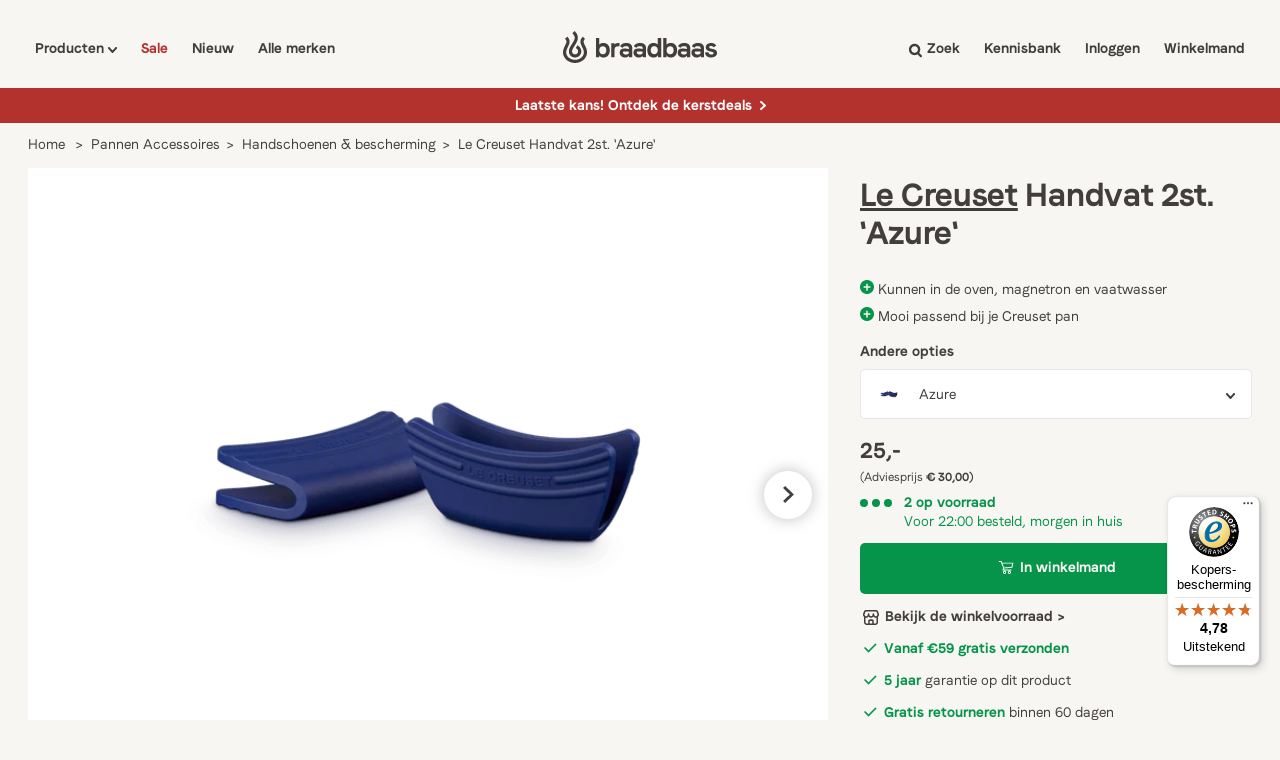

--- FILE ---
content_type: text/html; charset=utf-8
request_url: https://app.abconvert.io/api/shipping/config
body_size: -337
content:
{"country":"US","expirationTime":1766420510830,"customScript":null}

--- FILE ---
content_type: text/html; charset=UTF-8
request_url: https://sst.braadbaas.nl/ns.html?id=GTM-MT38FQQW
body_size: 262
content:
<!DOCTYPE html>
<html lang=en><head><meta charset=utf-8><title>ns</title></head><body><noscript><iframe src="https://www.googletagmanager.com/ns.html?fps=s&id=GTM-MT38FQQW" height="0" width="0" style="display:none;visibility:hidden"></iframe></noscript></body></html>

--- FILE ---
content_type: text/css
request_url: https://braadbaas.nl/cdn/shop/t/53/assets/component-product-tile.css?v=47995130755707900081764005081
body_size: -22
content:
.tile-wrapper{display:flex;flex-direction:column;justify-content:space-between;background-color:#fff;min-height:380px;max-height:380px;max-width:300px}@media screen and (min-width: 476px){.product-tile-tag-container-mobile{display:none}}@media screen and (max-width: 475px){.tile-wrapper{display:grid;grid-auto-rows:auto;grid-template-columns:minmax(140px,2fr) 3fr;flex-direction:row;max-height:auto;min-height:140px;max-width:none}.product-tile_chefchoice{display:none}.product-tile__reviews{font-size:12px!important}.product-tile_imagewrapper{padding:12px!important;width:auto;height:auto!important;max-height:120px;grid-row-start:2}.tag-discount{letter-spacing:1px}.product-tile-tag{font-size:11px!important;padding:8px 22px}.product-tile-tag-container-mobile{position:absolute;display:flex;margin:12px 12px 0;width:max-content}.product-tile-tag-container{display:none!important}.product-tile_vendor{font-size:12px!important}.product-tile_title{font-size:14px;margin-bottom:0}.product-tile_info{justify-content:center;left:0!important;bottom:0!important;right:0!important;padding:12px;max-width:none!important;grid-row-start:2}}.product-tile-tag-container{position:absolute;display:flex;margin:12px}.product-tile-tag{font-family:Braadbaas-Bold,sans-serif;padding:6px 10px;font-size:12px;margin-right:4px}.tag-discount{background-color:#ffe2e1;color:#b4322d}.tag-new{background-color:#edf0fc;color:#423e3e}.product-tile_imagewrapper{display:flex;flex-grow:2;padding:16px 16px 32px;overflow:hidden}.product-tile_image{width:100%;height:auto;object-fit:contain}.product-tile_info{display:flex;flex-direction:column;color:#423e3e;position:relative;left:16px;bottom:16px;right:16px;max-width:calc(100% - 40px)}.product-tile_vendor{font-size:12px;font-family:Braadbaas-Bold,sans-serif;text-transform:uppercase;color:#d5d5d5;letter-spacing:.1em}.product-tile_title{font-family:Braadbaas-Bold,sans-serif;color:#423e3e;font-size:14px;margin-top:.25rem;margin-bottom:4px}.product-tile_price{display:flex;align-items:flex-end;color:#423e3e}.product-tile_info .star-container{display:none!important;width:12px;height:12px}.product-tile_info .star-container svg{width:14px!important;height:14px!important;color:#423e3e!important}.product-tile_info .star-container svg path{color:#423e3e!important;stroke:#423e3e!important;fill:#423e3e!important}.product-tile_info .star-container:first-of-type{display:block!important;width:12px;height:12px}.product-tile_price-old{text-decoration:line-through;text-decoration-thickness:1.1px;opacity:.3;margin-left:4px}.product-tile_price p{margin-right:6px}.product-tile_chefchoice{font-family:Braadbaas-SemiBold,sans-serif;margin-bottom:4px;margin-top:4px;font-size:12px;color:#383d52}.product-tile_price-container{display:flex;align-items:flex-end;font-size:16px}.product-tile_price-container p{font-size:12px;margin-right:4px;letter-spacing:.03em}.product-tile__reviews{color:#979797;margin-bottom:4px;margin-top:4px;font-size:14px}.product-tile_stars{padding-top:2px;padding-bottom:4px;font-size:14px!important;color:#8d8d8d!important;display:flex;align-items:center;margin-bottom:}.product-tile_stars svg{margin-right:4px}
/*# sourceMappingURL=/cdn/shop/t/53/assets/component-product-tile.css.map?v=47995130755707900081764005081 */


--- FILE ---
content_type: text/css
request_url: https://braadbaas.nl/cdn/shop/t/53/compiled_assets/styles.css?57463
body_size: -564
content:
.size-table{width:100%;table-layout:auto;border-collapse:collapse;text-align:center}.size-table th,.size-table td{padding:8px 10px;vertical-align:middle;text-align:center!important}.size-table tbody th{white-space:nowrap;width:1%;text-align:left!important}.size-table-wrapper{overflow-x:auto}.size-table-head .th-variant-title{padding:12px 3px}
/*# sourceMappingURL=/cdn/shop/t/53/compiled_assets/styles.css.map?57463= */


--- FILE ---
content_type: text/css
request_url: https://braadbaas.nl/cdn/shop/t/53/assets/section-header.css?v=169026519784194290281765186913
body_size: 1321
content:
.header-header_wrapper{position:fixed;display:flex;flex-direction:column;top:10px;left:10px;width:calc(100% - 20px);transition-duration:.2s;background:#f8f6f3f5;-webkit-backdrop-filter:blur(4px);backdrop-filter:blur(4px);border:1px solid #F8F6F3;padding-right:24px;box-shadow:0 0 12px #0000;height:72px;z-index:10000}@media screen and (max-width: 992px){.header-header_wrapper{padding-left:16px;padding-right:16px;top:0;left:0;width:100vw}}.header-nav{display:flex;align-items:center;justify-content:space-between;padding-top:20px;padding-bottom:20px;padding-left:24px;z-index:500}@media screen and (max-width: 992px){.header-nav{padding-left:0}}.header-desktop-logo img{max-height:28px}@media screen and (max-width: 992px){.header-desktop-logo{display:none}}.header-menu_list{display:flex;list-style:none;padding:0;margin:0;width:500px}@media screen and (max-width: 992px){.header-menu_list{display:none}}.header-menu_list:last-child{justify-content:flex-end}.header-menu_listitem{padding:0 12px;cursor:pointer;font-family:Braadbaas-SemiBold,sans-serif;color:#423e3e}.header-menu_listitem a{color:#423e3e;cursor:pointer}.header-menu_listitem a:after{content:"";display:block;width:0;height:2px;background:#423e3e;transition:width .3s}.header-menu_listitem a:hover:after{width:100%}.search-link{cursor:pointer}.search-link span{display:flex;flex-flow:wrap-reverse}.search-link span svg{width:15px;height:15px;margin-right:4px}.header-menu_listitem:first-child{padding-left:0}.header-menu_listitem:last-child{padding-right:0}.header-menu_cartcount{display:inline-block;background-color:#0549cb;color:#f8f6f3;font-family:Braadbaas-Bold,sans-serif;min-width:20px;min-height:20px;margin-left:4px;line-height:20px;border-radius:50%;text-align:center;font-size:11px;right:0}@media screen and (max-width: 992px){.header-menu_cartcount{min-width:16px;min-height:16px;line-height:16px}}.header-search-wrapper{display:none;overflow:scroll;margin-top:48px;margin-bottom:48px;margin-left:24px;animation:anim .3s ease-in-out;z-index:500}.header-search-input{font-size:2rem;font-family:Braadbaas-Regular,sans-serif;color:#423e3e;background-color:transparent;width:100%}.header-search-input:focus{outline:none}.header-products-wrapper{background-color:#fff;display:none;z-index:500;animation:anim .3s ease-in-out;margin-right:-25px}.toplevel-menulist{margin-top:8px;display:flex;min-width:300px;flex-direction:column}.toplevel-menuitem{padding:16px 24px;width:100%;display:flex;justify-content:space-between;align-items:center}.products-nav-grandchild-link{font-family:Braadbaas-SemiBold,sans-serif}.header-products-subnav-wrapper{margin-bottom:32px;margin-left:24px;margin-top:24px}.products-nav-nested-wrapper{display:none;list-style:none;flex-flow:column wrap;max-height:430px;grid-template-rows:repeat(8,1fr);grid-template-columns:1fr 1fr;margin:0}.products-nav-nested-wrapper a:hover{text-decoration:underline}.products-nav-nested-collection{display:flex;flex-direction:column;margin-bottom:24px;margin-right:28px}.products-nav-nested-collection *{margin-bottom:4px!important;display:inline-block}.products-nav-toplevel-wrapper{background-color:#f8f6f3}.header-active_bg{opacity:1;display:none;transition:opacity .15s ease-in-out;position:fixed;background-color:#0006;width:100vw;height:100vh;z-index:501;top:0;animation:anim .3s ease-in-out}@media screen and (max-width: 992px){.header-active_bg{z-index:10000}}.header-active_bg-active{display:block!important;opacity:1!important}@keyframes anim{0%{display:none;opacity:0}1%{display:block;opacity:0}to{opacity:1}}@keyframes anim-exit{}.header-mobile-cart-account{display:none;justify-content:center;align-items:center}@media screen and (max-width: 992px){.header-mobile-cart-account{display:flex}}.header-mobile-cart-account a:first-child{margin-right:12px}.header-mobile-menu-button{display:none}@media screen and (max-width: 992px){.header-mobile-menu-button{display:flex}}.header-mobile-menu-button a{margin-left:16px}.header-mobile-menu-button a img{max-height:22px}.header-mobile-menu-button svg{max-height:25px}.header-mobile-cart-count{position:absolute;right:8px;top:9px}.header-mobile-account span{position:absolute;right:50px;top:12px}.sidenav{max-width:380px;transform:translate(-380px);width:85%;overflow:hidden;height:100%;position:fixed;z-index:10010000000;top:0;left:0;background-color:#f8f6f3;transform-origin:left center}.sidenavHeader{background-color:#423e3e;display:flex;justify-content:flex-end}.sidenavHeaderClose svg{max-width:20px;max-height:20px;margin:24px;cursor:pointer}.sidenavContentHeader{margin-top:5px;padding:15px 0;height:100%}.sidenavContentHeader h4{margin-left:16px}.search-button-menu{width:auto!important;padding:12px!important}.search-button-menu svg{max-height:16px!important;max-width:16px!important}.search-input-menu{width:85%;height:48px}.mobile-search-form{display:flex;justify-content:space-between;height:80%}hr{height:1px;border:0;color:gray;background-color:gray;margin:16px auto 16px -16px}.sidenavRow,.sidenavRow-nonext{display:flex;width:100%;justify-content:space-between;align-items:center;padding:15px 25px 15px 16px}.sidenavRow:hover{background-color:#fff;cursor:pointer}@keyframes collapse{0%{z-index:10010000000;transform:translate(0)}to{transform:translate(-380px)}}@keyframes expand{0%{z-index:10010000000;transform:translate(-380px)}to{transform:translate(0)}}#overlay{display:none;position:fixed;top:0;left:0;width:100%;height:100%;z-index:10005;background-color:#0006}#main-container{position:absolute;display:flex;flex-direction:column;width:100%;height:100%;overflow-y:scroll}@media screen and (min-width: 993px){#mySideNav{display:none}}@media screen and (max-height: 900px){#main-container{height:79vh}}.mobile-search{position:fixed;bottom:0;background-color:#fff;padding:16px;width:100%;border-top:1px solid lightgray}.mobile-search svg{max-height:24px;max-width:24px}@keyframes mainAway{0%{transform:translate(0)}to{transform:translate(-380px)}}@keyframes mainBack{0%{transform:translate(-380px)}to{transform:translate(0)}}#sub-container{position:absolute;width:100%;height:100%;overflow-y:scroll;background-color:#f8f6f3;transform:translate(380px)}@keyframes subBack{0%{transform:translate(380px)}to{transform:translate(0)}}@keyframes subPush{0%{transform:translate(0)}to{transform:translate(380px)}}#mainMenu{margin-top:5px;padding:15px 0 15px 25px}.products-nav-nested-wrapper-mobile{flex-direction:column;margin-left:16px;margin-bottom:100px}.childLink_subtitle{font-family:Braadbaas-SemiBold,sans-serif;margin-bottom:12px}.products-nav-nested-wrapper-mobile h4{margin-bottom:8px}.products-nav-nested-collection-mobile{margin:8px 0!important;display:flex;flex-direction:column}.products-nav-nested-collection-mobile a{margin:2px 0!important}.products-nav-grandchild-link-mobile{font-family:Braadbaas-SemiBold,sans-serif}@media screen and (max-width: 992px){.header-mobile-s{height:60px!important}.bf_top_28{top:28px}.header-mobile-s .header-nav{padding-top:14px;padding-bottom:14px}}.header_alert-wrapper{display:none;position:fixed;cursor:pointer;top:0;left:0;width:100vw;z-index:999999999;background-color:#423e3e;color:#fff;height:28px;align-items:center;justify-content:center}.header_alert-wrapper svg{margin-left:6px;width:7px;margin-top:1px}.black-friday-header__wrapper-desktop svg{margin-left:8px}.black-friday-header__wrapper-mobile svg{margin-left:8px}.bb-countdown{margin-left:4px}@media screen and (min-width: 992px){.black-friday-header__wrapper-desktop{background-color:#b4322d;color:#fff;display:flex;text-align:center;position:relative;top:88px;padding:8px 0;font-family:Braadbaas-Semibold,sans-serif;justify-content:center;align-items:center}.black-friday-header__wrapper-mobile{display:none}.bf-header-padding{padding-top:100px!important}}@media screen and (max-width: 992px){.black-friday-header__wrapper-desktop{display:none}.black-friday-height{height:90px!important}.black-friday-header__wrapper-mobile{background-color:#b4322d;color:#fff;width:100%;display:flex;justify-content:center;align-items:center;position:fixed;text-align:center;padding:6px 0;top:0;z-index:11111;font-size:14px;font-family:Braadbaas-Semibold,sans-serif}}.predictive-search-products-container{display:flex;padding:0;flex-wrap:wrap;grid-template-columns:1fr 1fr 1fr 1fr 1fr}.predictive-search-product-item{justify-self:stretch;padding:4px;width:220px;list-style:none;transition:opacity .2s ease}.predictive-search-product-item:hover{opacity:70%}.predictive-search-product-item a{display:flex;padding:16px;flex-direction:column;background-color:#fff;height:100%;justify-content:space-between;border-radius:4px}.predictive-search-product-item a span p:first-of-type{font-size:14px;font-family:Braadbaas-Semibold,sans-serif;padding:4px 0}.search-product-item-price-from{font-size:11px;letter-spacing:.5px}.search-product-item-img{width:120px;height:120px;object-fit:contain}.predictive-search-results-collection-item{font-family:Braadbaas-semibold,sans-serif;margin-right:16px}.predictive-search-results-collection-item:hover{text-decoration:underline}.predictive-search-results-collection-item svg{margin-left:6px}.header-search-input{margin-bottom:16px}#predictive-search button{-webkit-appearance:none;appearance:none;background:none;border:none;margin:0;padding:0;font:inherit;color:inherit;cursor:pointer;outline:none;font-family:Braadbaas-Semibold,sans-serif}#predictive-search button:hover{text-decoration:underline}
/*# sourceMappingURL=/cdn/shop/t/53/assets/section-header.css.map?v=169026519784194290281765186913 */


--- FILE ---
content_type: text/css
request_url: https://braadbaas.nl/cdn/shop/t/53/assets/template-product.css?v=145688860518401367011764011235
body_size: 5220
content:
@media screen and (max-width: 992px){.productpage_wrapper{padding-top:8px!important}}.productpage_wrapper{padding-top:85px;padding-bottom:18px}@media screen and (max-width: 475px){.swiper-button-boughttogether-next,.swiper-button-boughttogether-prev,.swiper-button-related-next,.swiper-button-related-prev{top:85%!important}.productpage_wrapper{padding-bottom:0;padding-top:55px}}.product_info-wrapper{width:100%;margin-left:32px}@media screen and (max-width: 1200px){.product_info-wrapper{margin-left:16px}}@media screen and (max-width: 768px){.product_info-wrapper{margin-left:0}}.productpage_hero-wrapper{display:flex;padding-bottom:16px;min-height:690px}@media screen and (max-width: 768px){.productpage_hero-wrapper{flex-direction:column}}.product_image-wrapper{background-color:#fff;min-width:800px;max-width:800px}@media screen and (max-width: 1200px){.product_image-wrapper{min-width:660px;max-width:660px}}@media screen and (max-width: 992px){.product_image-wrapper{min-width:510px;max-width:510px}}@media screen and (max-width: 768px){.product_image-wrapper{height:580px;min-width:100%;margin-bottom:16px}}.gallery-top .swiper-slide{background-size:contain!important;background-repeat:no-repeat!important}.swiper-slide{max-width:100%}.swiper-slide img{width:100%;max-height:100%!important;height:auto;max-height:600px;object-fit:contain}.carousel-item{width:48px!important;height:48px!important;background-size:contain!important;background-repeat:no-repeat;display:flex;align-items:center;justify-content:center}.carousel-item svg{max-height:80%;margin:auto 0}.swiper-wrapper{align-items:flex-end;max-height:690px}.product-inpage-cartform-wrapper{margin-top:16px}@media screen and (max-width: 768px){.belco-activator-frame{bottom:100px}.belco-kaoz3n{bottom:180px;height:calc(100% - 190px)}}@media screen and (max-width: 768px){.product-inpage-cartform-wrapper{margin-top:8px}}.product_fixed_cta{margin-top:-95px;z-index:1000;position:fixed;background-color:#fff;width:100vw;display:flex;justify-content:space-between;box-shadow:0 0 12px #00000040;transition-duration:.25s;transition-timing-function:ease-in-out}@media screen and (max-width: 992px){.product_fixed_cta{margin-top:auto;bottom:0}}.product-inpage-cartform-wrapper form{display:flex;flex-direction:column}.product-inpage-cartform-wrapper form select{-webkit-appearance:none;font-family:Braadbaas-Regular,sans-serif;color:#423e3e;padding-left:16px;border:none;margin-bottom:16px;border-radius:5px;cursor:pointer;background:url(select-arrow1.svg) no-repeat #fff;background-size:10px;background-position:97%}.product-options__wrapper{margin:16px 0}.product-options__selector{-webkit-appearance:none;font-family:Braadbaas-Regular,sans-serif;color:#423e3e;height:50px;margin-top:16px;padding-left:16px;border:none;margin-bottom:16px;border-radius:5px;cursor:pointer;background:url(select-arrow1.svg) no-repeat #fff;background-size:15px;background-position:97%}.arrow-wrappers{min-height:48px;position:relative;justify-content:space-between;width:100%;padding-left:16px;padding-right:16px;top:50%;display:flex;flex-direction:row}@media screen and (max-width: 475px){.arrow-wrappers{padding-left:4px;padding-right:4px}}.inpage-form-addtocart{display:flex!important;align-items:center;width:100%;justify-content:center;background-color:#059449;color:#f8f6f3;font-family:Braadbaas-Bold,sans-serif;font-weight:400;text-align:center;font-size:14px;border-radius:5px;letter-spacing:0;display:inline-block;padding:15px 24px 17px;transition-duration:.15s;transition-timing-function:ease-out;cursor:pointer}.inpage-form-addtocart:hover:enabled{background-color:#048542}@media screen and (max-width: 475px){.inpage-form-addtocart{width:100%}}.button-cart-2{width:100%}@media screen and (max-width: 768px){.button-cart-2{display:block!important}.button-cart{width:100%}}.fixed-cta{width:440px}@media screen and (max-width: 475px){.fixed-cta{padding:0}}@media screen and (max-width: 475px){.fixed-cta svg{height:16px!important}}@media screen and (max-width: 475px){.fixed-cta p{display:none}}.product-swiper-button-prev{z-index:10;transform:rotate(180deg);width:48px;height:48px;background-image:url(next.svg);background-repeat:no-repeat;background-size:11px;background-position:19px 14px;background-color:#fff;filter:drop-shadow(0px 0px 8px rgba(0,0,0,.25));padding:13px;border-radius:100%;margin-right:8px;transition-duration:.2s;transition-timing-function:ease-in-out;cursor:pointer}.product-swiper-button-prev:focus{outline:none;background-color:#f8f6f3}.product-swiper-button-prev:hover{background-color:#f8f6f3}.product_vendor{font-family:Braadbaas-Regular,sans-serif;letter-spacing:-.01em;font-size:20px;-webkit-font-smoothing:antialiased;-moz-osx-font-smoothing:grayscale;text-rendering:optimizeLegibility;text-decoration:none}.vendor_link:hover{text-decoration:underline}.product_price{font-size:22px;font-family:Braadbaas-Bold!important}.product_title a{text-decoration:underline;font-family:Braadbaas-ExtraBold,sans-serif}.product_title{font-weight:400;font-family:Braadbaas-ExtraBold,sans-serif;color:#423e3e;font-size:32px;margin-top:8px;line-height:120%;margin-bottom:12px}@media screen and (max-width: 768px){.product_title{font-size:26px}}.price_wrapper{display:flex;align-items:baseline}.product-price{display:flex;font-family:Braadbaas-Bold,sans-serif;margin-top:16px;margin-bottom:16px;margin-right:8px;align-items:flex-end;color:#423e3e}.price-tax{font-family:Braadbaas-Regular,sans-serif;margin-bottom:4px;margin-left:8px}.product_short-description{font-family:Braadbaas-Regular,sans-serif;line-height:140%;color:#423e3e}.product-green-usp{display:flex;align-items:center;color:#059449;margin-top:16px;margin-bottom:16px}.product-green-usp-icon{min-width:14px;min-height:14px;margin-right:4px}.product-green-usp span{font-family:Braadbaas-SemiBold,sans-serif}.product-green-usp p,.product-green-usp strong{color:#059449}.inpage-form-addtocart svg{height:13px;margin-right:5px}.product-amount-buy{display:flex}.product-select-label{font-family:Braadbaas-SemiBold,sans-serif}.product-amount{display:flex;align-items:center;justify-content:center;background-color:#fff;padding:16px;border-radius:5px;margin-right:16px;width:35%}.product-amount-number{font-family:Braadbaas-Bold,sans-serif;margin:0 16px;color:#423e3e;width:40px;text-align:center;background-color:transparent}.product-amount-number::-webkit-outer-spin-button,.product-amount-number::-webkit-inner-spin-button{-webkit-appearance:none;margin:0}.product-amount-number[type=number]{-moz-appearance:textfield}.product-amount-selector{cursor:pointer}.selector-wrapper label{display:none}.single-option-selector{width:100%}#price-field{margin-bottom:16px;display:flex}.product_details_wrapper{background-color:#fff;display:grid;grid-template-columns:0px 2fr 3fr 0px;padding-top:40px;padding-bottom:40px;justify-content:center}@media screen and (max-width: 1200px){.product_details_wrapper{grid-template-columns:40px 2fr 3fr 40px}}@media screen and (max-width: 992px){.product_details_wrapper{grid-template-columns:2fr 3fr;padding-top:40px;padding-bottom:40px}}@media screen and (max-width: 768px){.product_details_wrapper{grid-template-columns:1fr;gap:16px}}.details_left_wrapper{grid-column:2;margin-right:40px;display:flex;flex-direction:column}@media screen and (max-width: 992px){.details_left_wrapper{grid-column:1}}.details-chef-choice{background-color:#423e3e;color:#f8f6f3;padding:24px;margin-bottom:32px}.details-chef-choice h3{color:#f8f6f3}.chef-choice-subheading{margin-bottom:8px;color:#f8f6f3}.chef-choice-text{color:#f8f6f3}.details-brand-wrapper{background-color:#f8f6f3;margin-bottom:32px}@media screen and (max-width: 768px){.details-brand-wrapper{margin-bottom:0}}@media screen and (max-width: 768px){.details-brand-image{height:100px!important}.product-page-logo{height:90px!important;object-fit:contain}.details-brand-image{align-items:baseline;justify-content:baseline}}.details-brand-image{display:flex;justify-content:center;align-items:center;background-position:top;background-image:linear-gradient(0deg,#00000059,#00000059);background-size:cover!important;width:100%;height:210px}.details-brand-image svg{max-width:300px}.details-brand-text h4{font-weight:400}.details-brand-text{padding:24px;color:#423e3e}@media screen and (max-width: 768px){.details_left_wrapper{margin-right:0}.details-brand-wrapper{background-color:#fff;border-bottom:2px #F2F2F2 solid!important}.details-brand-text{padding:16px 0;color:#423e3e}}.details-brand-text p{line-height:140%;margin-top:8px;margin-bottom:16px}.details-brand-text a{color:#423e3e;font-family:Braadbaas-Bold,sans-serif}.details-brand-text svg{margin-left:4px;transition-duration:.25s;transition-timing-function:ease-out}.details-brand-text a:hover svg{margin-left:10px}.details_right_wrapper{color:#423e3e}@media screen and (max-width: 768px){.details_right_wrapper{grid-row:1;max-width:100%;overflow-x:scroll}}.details_right_wrapper h4{margin-bottom:8px}.details_right_wrapper h4:not(:first-child){margin-top:8px;margin-bottom:16px}.about-quote-wrapper{padding-top:100px;padding-bottom:100px;background-color:#fff;text-align:center;display:flex;flex-direction:column;align-items:center}@media screen and (max-width: 992px){.about-quote-wrapper{padding-top:60px;padding-bottom:60px}}.about-quote{font-family:Braadbaas-Light,sans-serif;font-size:3.5rem}@media screen and (max-width: 992px){.about-quote{font-size:2.5rem}}@media screen and (max-width: 475px){.about-quote{font-size:2rem}}.about-quote_link{display:flex;margin-top:32px}.about-quote_linktext{margin-left:.5rem;font-size:14px;font-family:Braadbaas-Bold,sans-serif;text-transform:uppercase;color:#423e3e;letter-spacing:.1em;transition-duration:.25s;transition-timing-function:ease-out}.about-quote_linktext:after{content:"";display:block;width:0;height:2px;margin-top:2px;background:#423e3e;transition:width .5s}.about-quote_linktext:hover:after{width:100%}.fixed_cta-info-wrapper{display:flex;align-items:center;color:#423e3e}@media screen and (max-width: 768px){.fixed_cta-info-wrapper{display:none}}.fixed_cta-info-copy{margin-left:24px}.fixed-buy{align-items:center;justify-content:center}@media screen and (max-width: 768px){.fixed-buy{width:100%}}.fixed-buy form{flex-direction:row}@media screen and (max-width: 475px){.fixed-buy form{justify-content:space-between}}.product-swiper-button-next{z-index:10;width:48px;height:48px;background-image:url(next.svg);background-repeat:no-repeat;background-size:11px;background-position:19px 15px;padding:13px;filter:drop-shadow(0px 0px 8px rgba(0,0,0,.25));background-color:#fff;border-radius:100%;transition-duration:.2s;transition-timing-function:ease-in-out;cursor:pointer}.product-swiper-button-next:focus{outline:none;background-color:#f8f6f3}.product-swiper-button-next:hover{background-color:#f8f6f3}.slider-img{display:none}.product_price-wrapper{display:flex;align-items:baseline}.product_price-wrapper p:first-of-type{margin-right:8px}.product_price-compare{font-size:12px;margin-top:4px;margin-bottom:8px}.text-red{color:#b4322d}#zoomed-img-container{width:100%;height:250px}.details_spec-item{display:flex;width:100%;min-height:40px;padding:10px 1px 10px 14px;margin:0}.details_spec-item dt{width:40%;align-items:center;display:flex;justify-content:space-between;font-family:Braadbaas-SemiBold}.details_spec-item dt svg{margin-left:4px;cursor:pointer}.details_spec-item dd{width:60%}.details_size-item{display:flex;min-height:40px;width:100%;padding:10px 10px 10px 14px;margin:0 16px 0 0}.details_size-item dt{font-size:14px;font-family:Braadbaas-SemiBold}.details_size-item span{display:flex;justify-content:space-between}tbody tr:nth-child(odd){background-color:#f8f6f3}.size-table{width:100%;max-width:100%;overflow-x:auto;-webkit-overflow-scrolling:touch;display:block}.size-table table{width:100%;min-width:700px;border-collapse:collapse;table-layout:auto}.size-table th{font-family:Braadbaas-Semibold,sans-serif;font-weight:100}tr>*:first-child:not(:empty){padding-left:8px}.size-table th,.size-table td{text-align:left;font-size:14px;width:auto;padding:12px 0}.size-dd{margin:0 0 4px;width:40%;font-size:14px}.item-tags{display:flex;flex-wrap:wrap;gap:8px;margin-top:12px;margin-bottom:14px}.tag-item{background-color:#fbe7e6;color:#b4322d;font-family:Braadbaas-SemiBold,sans-serif;padding:8px 22px;width:fit-content;font-size:12px}#product-variants select{height:50px;margin-top:8px;font-size:14px;border:1px solid #e4e4e4}.product-blue-usp{display:flex;align-items:center;margin-top:8px}.product-blue-usp p{line-height:140%}.product-blue-usp:first-of-type{margin-top:16px}.inpage-form-addtocart:disabled{opacity:55%;cursor:not-allowed}.modal-wrapper{height:-webkit-fill-available;display:none;position:fixed;justify-content:center;align-items:center;z-index:2147483647123;left:0;top:0;right:0;bottom:0;background-color:#000;background-color:#0006}.modal-productspecs{background-color:#fff;padding:24px;width:50vw;max-height:70%;overflow-y:scroll;filter:drop-shadow(5px 8px 24px rgba(0,0,0,.15))}.modal-productspecs h3{margin-bottom:16px}.modal-productspecs h4{margin-bottom:8px}.modal-productspecs p{margin-bottom:16px}@media screen and (max-width: 768px){.modal-productspecs{width:80vw}}.modal-link{cursor:pointer}.close-modal{cursor:pointer;float:right;display:flex;width:32px;height:32px;padding:0;align-items:center;justify-content:center}.close-modal svg{height:12px;width:12px}body.modal-open{overflow:hidden!important}.modal-productspecs a{font-family:Braadbaas-SemiBold,sans-serif}.availability_wrapper{margin-bottom:12px;display:flex;align-items:baseline}.availability_wrapper span{display:flex}@media screen and (max-width: 768px){.availability_wrapper{margin-top:12px;margin-bottom:12px}}@media screen and (max-width: 375px){.availability_wrapper{margin-top:0}}.availability_dot{min-height:8px;margin-right:4px;min-width:8px;background-color:#bbb;border-radius:50%;display:inline-block}.availability_wrapper p{font-family:Braadbaas-SemiBold,sans-serif;margin-left:8px}.contact-cta-wrapper{border:2px #F2F2F2 solid;padding:24px;box-sizing:border-box!important;-moz-box-sizing:border-box;-webkit-box-sizing:border-box;position:relative}@media screen and (max-width: 768px){.contact-cta-wrapper{border-bottom:2px #F2F2F2 solid!important;border:0;padding:0;box-sizing:border-box!important;-moz-box-sizing:border-box;-webkit-box-sizing:border-box;position:relative}}.contact-cta-item{font-family:Braadbaas-SemiBold,sans-serif}.contact-cta-item:hover{text-decoration:underline}.contact-cta-undertext{margin-bottom:16px}.contact-cta-wrapper h4{max-width:300px;margin-bottom:8px}.contact-cta-wrapper span{display:flex;align-items:center;margin-bottom:12px}.contact-cta-wrapper span svg{width:24px;height:24px;margin-right:8px}.contact-cta-wrapper img{height:220px;position:absolute;right:-24px;bottom:0}@media screen and (max-width: 1250px){.contact-cta-wrapper img{height:170px}}@media screen and (max-width: 900px){.contact-cta-wrapper img{display:none}}@media screen and (max-width: 768px){.contact-cta-wrapper img{display:block;height:180px;right:0}.contact-cta-wrapper{order:-1;margin-bottom:32px}}@media screen and (max-width: 375px){.contact-cta-wrapper img{height:140px}}@media screen and (max-width: 340px){.contact-cta-wrapper img{display:none}}.review-item-wrapper{width:100%;border:2px solid #F2F2F2;padding:20px;display:flex;flex-direction:column}.product-review-container{position:relative;display:grid!important;gap:8px;grid-template-columns:1fr 1fr}@media screen and (max-width: 400px){.product-review-container{grid-template-columns:1fr}}.review-content{margin-top:4px;font-size:14px;line-height:140%}.review-header{display:flex;flex-direction:row;justify-content:space-between}.review-header .dot{height:12px;width:12px;background-color:#f2f2f2;border-radius:50%;display:inline-block}.product-review-date{font-size:12px!important;letter-spacing:1px!important;font-family:Braadbaas-SemiBold,sans-serif;opacity:.5}.product-options__title{font-family:Braadbaas-SemiBold,sans-serif;margin-bottom:8px}.product-options__list-desktop{display:grid;grid-gap:8px;grid-template-columns:1fr 1fr 1fr}.product-options__list-mobile{display:flex;overflow:scroll;width:100vw;margin-left:-16px;-ms-overflow-style:none;scrollbar-width:none}.product-options__list-mobile::-webkit-scrollbar{display:none}.product-options__list-mobile a{min-width:200px!important;max-width:.8vw!important;margin-left:8px}.product-options__list-mobile a:first-of-type{margin-left:16px}@media screen and (min-width: 768px){.product-options__list-desktop{display:grid}.product-options__list-mobile{display:none}}@media screen and (max-width: 768px){.product-options__list-desktop{display:none}.product-options__list-mobile{display:flex}}.product-options__list-item{background-color:#fff;padding:6px;display:flex;border-radius:5px;align-items:center;transition-duration:.15s;transition-timing-function:ease-out;border:1px solid rgb(231,231,231)}.product-options__list-item:hover{opacity:70%;transition-duration:.15s;transition-timing-function:ease-out}.product-options__list-item img{margin-right:7px;object-fit:contain}@media screen and (max-width: 1200px){.product-options__list-desktop{grid-template-columns:1fr 1fr}}@media screen and (max-width: 950px){.product-options__list-desktop{grid-template-columns:1fr}}@media screen and (max-width: 768px){.product-options__list-desktop{grid-template-columns:1fr 1fr 1fr}}@media screen and (max-width: 425px){.product-options__list-desktop{grid-template-columns:1fr;grid-gap:4px}.product-options__list-item__content{display:flex;justify-content:space-between;width:100%}}.product-options__list-item__content b{-webkit-font-smoothing:antialiased;-moz-osx-font-smoothing:grayscale;text-rendering:optimizeLegibility}.product-options__list-item__content p:first-of-type{font-family:Braadbaas-SemiBold,sans-serif}.product-options__list-item__content p:last-of-type{font-size:14px}.product-giftwrap__container{background-color:#fff;display:flex;align-items:center;padding:12px 8px 12px 12px;border-radius:5px 0 5px 5px}.product-giftwrap__container h4{display:flex;align-items:center;justify-content:space-between;width:100%}.product-giftwrap__container p{margin-left:8px;line-height:140%}.giftwrap__label{font-family:Braadbaas-SemiBold,sans-serif}.giftwrap__desc{line-height:140%;margin-bottom:16px}.giftwrap__desc a{text-decoration:underline}.collection-kennisbank-cta__wrapper{border-radius:5px;display:flex;align-items:center;margin-top:16px;margin-bottom:16px}.collection-kennisbank-cta__wrapper span p{font-family:Braadbaas-SemiBold,sans-serif;font-size:14px}.collection-kennisbank-cta__wrapper span p svg{margin-left:4px}.collection-kennisbank-cta__wrapper{transition-duration:.15s;max-width:375px}.collection-kennisbank-cta__wrapper span{margin-left:20px}.collection-kennisbank-cta__wrapper:hover{opacity:80%;transition-duration:.15s}.product-combi__wrapper{display:grid;grid-template-columns:1fr;align-items:center;border:2px solid #F2F2F2;padding:24px;margin-top:24px;justify-content:space-between;max-width:850px}@media screen and (max-width: 425px){.product-combi__wrapper{padding:0 0 24px;border:0;border-bottom:2px solid #F2F2F2}}.cartblock-newprice{color:#0549cb;font-family:Braadbaas-SemiBold,sans-serif}.produc-combi__currentprod{display:flex;flex-direction:column;align-items:flex-start;align-self:flex-start}.produc-combi__currentprod img{margin-bottom:4px;object-fit:contain}.product-combi__section{background-color:#fff;margin-top:32px}.product-combi__dealblock{display:flex;flex-direction:column;align-self:flex-start}.product-combi__dealblock:hover{text-decoration:underline}.product-combi__dealblock img{margin-bottom:4px;object-fit:contain}.combi__products-title{font-family:Braadbaas-SemiBold,sans-serif;margin-bottom:4px}.product-combi__wrapper svg{max-width:24px;max-height:24px}.product-combi__cartblock{align-self:flex-end;border-top:2px solid #F2F2F2;margin-top:12px;padding-top:12px}.combi__products-vendor{font-size:12px;text-transform:uppercase;font-family:Braadbaas-Bold,sans-serif;letter-spacing:.1em;color:#d5d5d5}.combi_cartblock-price{display:flex;justify-content:space-between}.combi_cartblock-price span{display:flex}.combi_cartblock-price b{color:#0549cb}.combi_cartblock-price p{font-family:Braadbaas-SemiBold,sans-serif}.cartblock-oldprice{font-family:Braadbaas-Regular,sans-serif!important;text-decoration:line-through;margin-right:4px}.product-combi__wrapper .inpage-form-addtocart{margin-top:16px;width:100%}.product-combi__productsWrapper{display:grid;grid-template-columns:5fr 1fr 5fr}.product-combi__productsWrapper svg{position:relative;top:0}.product-combi__plusWrapper{display:flex;align-items:center;position:relative}.combi_dealblock__pricewrapper{display:flex}.combi_dealblock__pricewrapper p:first-of-type{margin-right:8px}.video-modal,.video-modal .overlay{position:absolute;top:0;right:0;bottom:0;left:0;z-index:3000}.video-modal{overflow:hidden;position:fixed;opacity:0;-webkit-transform:translate(500%,0%);transform:translate(500%);-webkit-transition:-webkit-transform 0s linear 0s;transition:transform 0s linear 0s;display:-webkit-box;display:-webkit-flex;display:flex;-webkit-box-align:center;-moz-box-align:center;-ms-flex-align:center;-webkit-align-items:center;align-items:center;-webkit-transform-style:preserve-3d;-moz-transform-style:preserve-3d;transform-style:preserve-3d}.video-modal .overlay{z-index:0;background:#0d013dd1;opacity:0;-webkit-transition:opacity .2s ease-out .05s;transition:opacity .2s ease-out .05s}.video-modal-content{position:relative;top:auto;right:auto;bottom:auto;left:auto;z-index:1;margin:0 auto;overflow-y:visible;background:#000;width:calc(100% - 12em);height:0;padding-top:calc((100% - 12em)*.5625)}@media (min-aspect-ratio: 16/9){.video-modal-content{width:0;height:calc(100vh - 10em);padding-top:0;padding-left:calc((100vh - 10em)*1.7778)}}@media (max-width: 640px){.video-modal-content{width:calc(100% - 1em);padding-top:calc((100% - 1em)*.5625)}}.close-video-modal{display:block;position:absolute;left:0;top:-40px;text-decoration:none;font-weight:700;color:#fff}lite-youtube{background-repeat:no-repeat!important;background-size:cover!important;position:absolute;top:0;right:0;bottom:0;left:0;z-index:1;background:#000;box-shadow:0 2px 16px #00000080}.show-video-modal .video-modal{opacity:1;transform:translate(0);-webkit-transform:translate(0%,0%)}.show-video-modal .video-modal .overlay{opacity:1}.show-video-modal .video-modal-content{transform:translate(0);-webkit-transform:translate(0%,0%)}.product-description-short{position:relative}.desc_readmore_hrline{border-bottom:2px solid #e4e4e4;width:100%;display:flex;position:relative;justify-content:center;margin-bottom:32px}.details-productdesc__wrapper{display:block;position:relative;line-height:140%;overflow:hidden;transition:height .4s linear}.details-productdesc__wrapper p{line-height:140%}.details-productdesc__wrapper ul{list-style:inside}.desc_readmore-btn{display:inline-flex;position:relative;background-color:#fff;font-family:Braadbaas-SemiBold,sans-serif;bottom:-10px;padding:0 12px;justify-content:center;align-items:center;cursor:pointer}.desc_readmore-btn:hover{text-decoration:underline}.desc_readmore-btn svg{margin-left:6px;position:relative;top:2px}.clickaction-descless svg{transform:rotate(180deg)}.show-more__fade{position:absolute;bottom:0;display:block;width:100%;height:120px;background:linear-gradient(#fff0,#fff)}.productspecs__wrapper{position:relative;max-width:100%!important}.product__review-wrapper{position:relative}.product__review-wrapper svg{width:16px;height:16px}.product__review-wrapper svg:last-of-type{margin-right:4px}.product__review-wrapper .product-review-summary{margin-bottom:12px!important}.product-atc__sticky{display:none;position:fixed;box-shadow:#0000001a 0 0 12px;padding:12px 16px;bottom:-150px;animation-duration:.3s;width:100%;z-index:99;background-color:#fff;left:0;right:0}.product-atc__sticky.visible{bottom:0;animation-duration:.3s}.product-atc__sticky{text-align:center}.product-atc__sticky__btn{padding:12px 24px 14px}.atc__sticky-actvariant{margin-bottom:8px;display:flex;justify-content:space-between}.sticky-actvariant__name{display:flex;font-size:14px;color:#423e3e}.sticky-actvariant__price{color:#423e3e;font-size:14px}.product-atc__sticky{display:none}@media screen and (max-width: 768px){.product-atc__sticky{display:block}}.sticky-actvariant__beforeprice{color:#423e3e81;text-decoration:line-through;margin-right:4px;font-size:14px}@media screen and (max-width: 768px){#dummy-chat-button-iframe{bottom:110px!important}}.product-freeproduct-wrapper{transition-duration:.15s;transition-timing-function:ease-out}.product-freeproduct-wrapper:hover{cursor:pointer;opacity:.7;transition-duration:.15s;transition-timing-function:ease-out}.product-freeproduct-wrapper img{object-fit:contain}.product-sizetable__title{margin-top:24px!important}.discount-tag{padding:8px;font-size:12px;margin-left:8px}.font-semibold{font-family:Braadbaas-SemiBold,sans-serif}ul{list-style:none;padding:0}.question-item:first-of-type{border-top:1px solid #D6D6D6}.question-item{border-bottom:1px solid #D6D6D6;padding-top:12px}.question-item{align-items:center}.toggle{font-family:Braadbaas-SemiBold;display:flex;align-items:center;justify-content:space-between;margin-bottom:12px;cursor:pointer}.toggle svg{transition-duration:.3s;transform-origin:center}.inner{padding-bottom:16px;display:none}.svg-rotate{transform:rotate(180deg)}.metafield-rich_text_field p{margin-bottom:12px;line-height:140%}.metafield-rich_text_field p:last-child{margin-bottom:0}.productinformation-usp{display:flex;padding-bottom:8px}.productinformation-usp p strong{color:#059449}.productinformation-usp svg{margin-right:4px;margin-top:3px}@media screen and (max-width: 768px){.info-header-desktop{display:none}}@media screen and (min-width: 769px){.info-header-mobile{display:none}}.info-header-mobile{padding-bottom:16px}.custom-select-box{position:relative;width:100%}.select-box-display{display:flex;align-items:center;justify-content:space-between;border:1px solid #e7e7e7;padding:4px 16px 4px 8px;background-color:#fff;cursor:pointer;position:relative;border-radius:5px}.select-box-display img{width:40px;padding:4px;height:40px;margin-right:10px;object-fit:contain}.select-box-display span{font-size:14px;font-family:Braadbaas-Regular,sans-serif}.arrow-down{font-size:14px;margin-left:auto;transition:transform .3s}.select-box-display.active .arrow-down{transform:rotate(180deg)}.select-options{display:none;position:absolute;top:100%;left:0;width:100%;background-color:#fff;border:1px solid #ccc;z-index:1000;max-height:220px;overflow-y:auto}.select-options .option{display:flex;align-items:center;padding:4px 16px 4px 8px;cursor:pointer;font-size:14px;font-family:Braadbaas-Regular,sans-serif}.select-options .option img{width:40px;height:40px;padding:4px;margin-right:10px;object-fit:contain}.select-options .option:hover{background-color:#fbfbfb}.restock-alerts-branding-text{display:none!important}.notifyButtonStyle{background-color:#423e3e!important;font-family:Braadbaas-Semibold,sans-serif}.usp-snippet_wrapper{margin-bottom:12px;border-radius:5px}.usp-snippet_wrapper .product-green-usp{margin:12px 0}.usp-snippet_wrapper .product-green-usp p{color:#423e3e}.usp-snippet_wrapper .product-green-usp p strong{color:#059449}.usp-snippet_wrapper .product-green-usp-icon{display:flex;justify-content:center}.stofind-find-in-store-button:before{margin-right:6px;margin-left:3px}.cutoff-info{font-family:Braadbaas-Regular,sans-serif;color:#059449}.product-summary-wrapper{border:2px #F2F2F2 solid;padding:24px;box-sizing:border-box!important;-moz-box-sizing:border-box;-webkit-box-sizing:border-box;position:relative;margin-bottom:32px}@media screen and (max-width: 768px){.product-summary-wrapper{border-bottom:2px #F2F2F2 solid!important;border:0;padding:0 0 32px;box-sizing:border-box!important;-moz-box-sizing:border-box;-webkit-box-sizing:border-box;position:relative}}.product-summary-wrapper span p{color:#423e3e!important;font-family:Braadbaas-Regular,sans-serif!important}.product-summary-wrapper span svg{width:16px;height:16px;margin-right:8px}.product-summary-wrapper .productinformation-usp{padding-bottom:14px}.product-summary-wrapper .productinformation-usp:last-of-type{padding-bottom:0}.product-summary-wrapper h4{margin-bottom:12px}.algemeen-faq{margin-top:16px}.afterpay_container{margin-top:8px;background-color:#fff;display:flex;align-items:center;padding:12px}.afterpay_container p{margin-left:8px}.pfas-free-icon{position:absolute;margin:24px;z-index:100;width:72px;height:72px}@media (max-width: 640px){.pfas-free-icon{margin:8px;width:64px;height:64px}}.trusted-widget-productreview-list{background-color:#fff;padding-bottom:40px;display:grid;gap:40px;grid-template-columns:1fr 3fr}@media screen and (max-width: 768px){.trusted-widget-productreview-list{grid-template-columns:1fr}}.trusted-widget-productreview-list h4{margin-bottom:16px}.review-item{border:2px #F2F2F2 solid;padding:24px}.review-items-grid{display:grid;grid-template-columns:1fr}.review-bar-row{display:flex;align-items:center;margin-bottom:12px}.star-label{font-size:14px;display:flex}.star-label p{width:10px;font-family:Braadbaas-Bold,sans-serif}.bar-container{width:100%;background:#eee;height:10px;margin:0 10px;position:relative;border-radius:10px}.bar-fill{height:10px;background-color:#e97528;border-radius:10px}.review-count{width:30px;font-size:14px;text-align:right}.review-stars{display:flex}.review-stars h4{margin-left:8px;margin-bottom:4px}.review-distribution{margin-top:24px}.product-review-list div h4{margin-bottom:8px}.review-block{height:fit-content;display:flex;justify-content:space-between}.review-image{max-width:150px;max-height:150px}@media screen and (max-width: 768px){.review-block{flex-direction:column-reverse}}.show-more-reviews{font-family:Braadbaas-Semibold,sans-serif;cursor:pointer}.show-more-reviews:hover{text-decoration:underline}.german-tax{color:#666}.demeyere-info-container{background-color:#fff;border:#f8f6f3 solid 2px;margin-bottom:16px;display:flex;text-decoration:none;color:inherit;align-items:center;justify-content:space-between;padding:16px 20px;transition:box-shadow .2s ease}.demeyere-info-container span p{margin-top:6px}.demeyere-info-container svg{width:12px;height:12px}.demeyere-info-container:hover{box-shadow:#55555514 0 3px 6px;cursor:pointer}.pulse{background:#e97528;border-radius:50%;height:12px;width:12px;box-shadow:0 0 #e97528;transform:scale(.4);animation:pulse 2s infinite;margin-right:12px}@keyframes pulse{0%{transform:scale(.8);box-shadow:0 0 #e97528b3}70%{transform:scale(.6);box-shadow:0 0 0 15px #e9752800}to{transform:scale(.8);box-shadow:0 0 #e9752800}}
/*# sourceMappingURL=/cdn/shop/t/53/assets/template-product.css.map?v=145688860518401367011764011235 */


--- FILE ---
content_type: text/css
request_url: https://braadbaas.nl/cdn/shop/t/53/assets/section-featured-products.css?v=29722804420232825731714461681
body_size: -339
content:
.featured-products_wrapper{display:flex;margin-top:40px;margin-bottom:40px;position:relative;padding-right:0;height:100%}@media screen and (max-width: 992px){.featured-products_wrapper{flex-direction:column}}@media screen and (max-width: 768px){.featured-products_wrapper{margin-left:0}}@media screen and (max-width: 475px){.featured-products_wrapper .swiper-container{margin-top:16px}.featured-products_wrapper .swiper-button-prev,.featured-products_wrapper .swiper-button-next{top:85%!important}.featured-products_wrapper{margin-left:0;margin-top:32px;margin-bottom:32px}}.featured-products_content{min-width:260px;max-width:260px;display:flex;flex-direction:column;margin-right:24px}@media screen and (max-width: 992px){.featured-products_content{margin-bottom:1rem;min-width:auto;max-width:500px}}.featured-products_heading{margin-bottom:.5rem;color:#423e3e}.featured-products_subtitle{margin-bottom:16px;max-width:225px;font-family:Braadbaas-Regular,sans-serif;color:#423e3e}@media screen and (max-width: 992px){.featured-products_subtitle{max-width:500px}}.blog-tile-info-title{color:#f8f6f3}@media screen and (max-width: 475px){.featured-reviews_link{margin-top:12px}.featured-products_subtitle{margin-bottom:0}.featured-products_content{margin-bottom:0rem}}
/*# sourceMappingURL=/cdn/shop/t/53/assets/section-featured-products.css.map?v=29722804420232825731714461681 */


--- FILE ---
content_type: text/css
request_url: https://braadbaas.nl/cdn/shop/t/53/assets/component-swiper.css?v=149508278633933676761714461681
body_size: -468
content:
.swiper-container{width:100%;height:100%;overflow:hidden}.swiper-wrapper{overflow:visible}.swiper-button-next{background-image:url(next.svg);background-repeat:no-repeat;background-size:15px;background-position:36px 30px;background-color:#fff;padding:40px;border-radius:100%;border:1px solid #DDDDDD;box-sizing:border-box;box-shadow:0 0 12px #0000002e;transition-duration:.2s;transition-timing-function:ease-in-out}.swiper-button-next:focus{outline:0}.swiper-button-next:hover{box-shadow:0 0 20px #0000002e;background-color:#f0f0f0}.swiper-button-next:after{display:none}@media screen and (max-width: 475px){.swiper-button-next{margin-top:6px;background-size:10px;background-position:21px 17px;padding:24px}.swiper-button-prev{margin-top:6px!important;margin-left:5px!important;background-size:10px!important;background-position:18px 17px!important;padding:24px!important}}.swiper-button-prev{background-image:url(prev.svg);background-repeat:no-repeat;background-size:15px;background-position:32px 30px;background-color:#fff;left:0;padding:40px;margin-left:240px;border-radius:100%;border:1px solid #DDDDDD;box-sizing:border-box;box-shadow:0 0 12px #0000002e;transition-duration:.2s;transition-timing-function:ease-in-out}@media screen and (max-width: 992px){.swiper-button-prev{margin-left:-45px}}.swiper-button-prev:focus{outline:0}.swiper-button-prev:hover{box-shadow:0 0 20px #0000002e;background-color:#f0f0f0}.swiper-button-prev:after{display:none}.swiper-button-disabled{opacity:0%!important}
/*# sourceMappingURL=/cdn/shop/t/53/assets/component-swiper.css.map?v=149508278633933676761714461681 */


--- FILE ---
content_type: text/css
request_url: https://braadbaas.nl/cdn/shop/t/53/assets/component-image-modal.css?v=23594457694063470731714461681
body_size: -196
content:
.product_imgmodal__wrapper{display:none;left:0;top:0;width:100%;height:100%;position:fixed;z-index:999999;background-color:#00000080}.product_imgmodal__container{display:flex;flex-direction:column;left:50%;top:50%;transform:translate(-50%,-50%);padding:24px;width:90%;height:95%;border-radius:5px;overflow:auto;position:fixed;background-color:#fff;box-shadow:#0000004d 0 0 12px}@media screen and (max-width: 768px){.product_imgmodal__container{left:0;top:0;transform:none;width:100%;height:100%;border-radius:0;padding:24px 0}.imgmodal__header{padding:0 24px}}.swiper-slide img{user-drag:none;user-select:none;-moz-user-select:none;-webkit-user-drag:none;-webkit-user-select:none;-ms-user-select:none;min-height:auto;min-width:100%}.imgmodal__header{display:flex;align-items:center;justify-content:space-between}.imgmodal__header-close{max-height:40px;max-width:40px;padding:10px 12px}.imgmodal__header-close svg{max-height:14px;max-width:14px}.product_imgmodal__container .gallery-top-modal .swiper-wrapper{cursor:zoom-in}.gallery-thumbs-modal{max-height:100px}.gallery-thumbs-modal .swiper-wrapper .swiper-slide{opacity:.4;cursor:pointer;width:80px;max-height:72px;border:1px solid #a6a6a6;border-radius:5px}.gallery-thumbs-modal .swiper-wrapper .swiper-slide:hover,.gallery-thumbs-modal .swiper-wrapper .swiper-slide-thumb-active{opacity:1}.imgmodal-buttons{padding:24px;background-position:19px 15px;background-size:12px}@media screen and (max-width: 768px){.imgmodal-buttons{top:auto!important;bottom:200px!important}}.swiper-button-prev.imgmodal-buttons{margin-left:16px;background-position:16px 15px;left:0!important}.swiper-slideimg-varname{position:absolute;left:16px;top:16px;background-color:#423e3e;border-radius:5px;padding:12px;color:#fff;font-family:Braadbaas-SemiBold,sans-serif}
/*# sourceMappingURL=/cdn/shop/t/53/assets/component-image-modal.css.map?v=23594457694063470731714461681 */


--- FILE ---
content_type: text/css
request_url: https://braadbaas.nl/cdn/shop/t/53/assets/snippet-breadcrumbs.css?v=166069424087756365511730288205
body_size: -411
content:
.breadcrumbs{margin:0 0 1em}.breadcrumbs ol{list-style-type:none;margin:0;padding:0}.breadcrumbs li{display:inline-block}.breadcrumbs a:hover{text-decoration:underline}.breadcrumbs li:not(:last-child):after{content:">\a0";display:inline-block;padding-left:.75ch;speak:none}.breadcrumbs [aria-current=page]{color:inherit;font-weight:400;text-decoration:none}.breadcrumbs [aria-current=page]:hover,.breadcrumbs [aria-current=page]:focus{text-decoration:underline}@media screen and (max-width: 768px){.breadcrumbs-hidemobile{display:none}.breadcrumbs-onylmobile{display:flex}}@media screen and (min-width: 769px){.breadcrumbs-onylmobile{display:none}}.breadcrumbs-onylmobile{font-family:Braadbaas-SemiBold,sans-serif;margin:0 0 1em}.breadcrumbs-onylmobile ol{list-style-type:none;margin:0;padding:0}.breadcrumbs-onylmobile svg{margin-right:3px}.breadcrumbs-onylmobile span{display:inline-block;padding-right:12px;font-size:14px}.breadcrumbs-onylmobile span:hover{text-decoration:underline}
/*# sourceMappingURL=/cdn/shop/t/53/assets/snippet-breadcrumbs.css.map?v=166069424087756365511730288205 */


--- FILE ---
content_type: text/css
request_url: https://braadbaas.nl/cdn/shop/t/53/assets/snippet-product-recommended.css?v=3096014455783351714461681
body_size: -18
content:
.recommended-products-section{background-color:#fff;display:flex;flex-direction:column;padding-bottom:60px;justify-content:left}.recommended-products-section h3{margin-bottom:40px}.recomprod-activevariant{display:flex;flex-direction:column;align-items:center;text-align:center;justify-content:center;border-radius:5px;padding:14px}.recommendpro-wrapper form{display:flex;gap:12px;width:100%;align-content:stretch}.recommendpro-wrapper form .inpage-form-addtocart{max-height:53px}.recomprod-activevariant img{max-width:100px;max-height:120px;width:auto;height:auto}.recomprod-plusWrapper svg{min-width:16px;min-height:16px}.recomprod-proditem{display:flex;flex-direction:column;cursor:pointer;border:1px solid #e4e4e4;border-radius:5px;padding:24px;opacity:50%;min-width:210px;max-width:210px;transition-duration:.15s;transition-timing-function:ease-in-out;font-family:Braadbaas-SemiBold,sans-serif}.recomprod-proditem:hover{border:1px solid #848484}.recomprod-proditem img{max-height:120px;max-width:120px;width:auto;height:auto}.recomprod-proditem a{font-family:Braadbaas-Regular,sans-serif;margin-top:8px}.recomprod-proditem a:hover{text-decoration:underline}.recomprod-oldprice{margin-right:4px;font-family:Braadbaas-Regular,sans-serif}.recomprod-title{margin-bottom:8px;margin-top:12px}.product-selected{opacity:100%}.recomprod-proditem span{display:flex}.green-usp-text{font-family:Braadbaas-SemiBold,sans-serif;margin-left:4px}.recomprod-price-wrapper{display:flex;flex-direction:column;justify-content:flex-end;flex-grow:2;max-width:320px}.recomprod-price-wrapper span{display:flex}.recomprod-copywrapper{display:flex;flex-direction:column}.recomprod-price-wrapper .product-green-usp{margin-top:8px}.recomprod-price-newprice{margin-left:6px;font-family:Braadbaas-SemiBold,sans-serif}.recomprod-price-oldprice{font-family:Braadbaas-SemiBold,sans-serif}@media screen and (max-width: 992px){.recommendpro-wrapper form{flex-direction:column}.recommended-products-section h3{margin-bottom:12px}.recomprod-proditem{max-width:none;flex-direction:row}.recomprod-copywrapper{margin-left:16px}.recomprod-proditem{padding:16px}.recomprod-proditem img{max-width:80px;max-height:80px}.recomprod-title{margin-top:0}.recommendpro-wrapper form{gap:6px}.recomprod-activevariant{flex-direction:row;justify-content:flex-start;text-align:left}.recomprod-activevariant span{margin-left:16px}.recomprod-proditem input{margin-left:auto;width:16px}.recomprod-price-wrapper{max-width:none}}.recomprod-proditem input{margin-left:auto;width:16px;height:16px}
/*# sourceMappingURL=/cdn/shop/t/53/assets/snippet-product-recommended.css.map?v=3096014455783351714461681 */


--- FILE ---
content_type: text/css
request_url: https://braadbaas.nl/cdn/shop/t/53/assets/section-featured-reviews.css?v=48940612218251636521761685980
body_size: -192
content:
.featured-reviews{display:grid;grid-template-columns:2fr 6.5fr;padding-top:40px;padding-bottom:40px;background-color:#f8f6f3}@media screen and (max-width: 992px){.featured-reviews_widget{max-width:100vw!important}.featured-reviews{grid-template-columns:1fr}}.featured-reviews_content{color:#423e3e;margin-bottom:1rem;margin-right:40px}.featured-reviews_subtitle{color:#423e3e;margin-bottom:1rem;margin-top:.5rem}@media screen and (max-width: 475px){.featured-reviews{padding-top:24px}}.featured-reviews_widget{max-width:66vw}.featured-reviews_link{display:flex}.featured-reviews_linktext{font-size:14px;margin-left:.5rem;font-family:Braadbaas-Bold,sans-serif;text-transform:uppercase;color:#423e3e;letter-spacing:.1em;transition-duration:.25s;transition-timing-function:ease-out}.featured-reviews_linktext:after{content:"";display:block;width:0;height:2px;margin-top:2px;background:#423e3e;transition:width .5s}.featured-reviews_linktext:hover:after{width:100%}.reviews-grid{display:grid;grid-template-columns:1fr 1fr;gap:12px}@media screen and (max-width: 768px){.reviews-grid{grid-template-columns:1fr}}.review-info{display:flex;align-items:center;justify-content:space-between}.review-date{font-family:Braadbaas-SemiBold,sans-serif;color:#423e3e;opacity:60%;font-size:12px;line-height:100%;letter-spacing:.1em}.review-text{line-height:140%;margin-top:8px}.review-number{background-color:#059449;color:#f8f6f3;font-family:Braadbaas-Bold,sans-serif;display:block;width:32px;align-items:start;line-height:32px;border-radius:50%;text-align:center;font-size:14px;right:0}
/*# sourceMappingURL=/cdn/shop/t/53/assets/section-featured-reviews.css.map?v=48940612218251636521761685980 */


--- FILE ---
content_type: text/css
request_url: https://cdn1.stamped.io/files/rewards-main.min.css
body_size: 4171
content:
@-webkit-keyframes fadeInStamped{from{opacity:0}to{opacity:1}}@keyframes fadeInStamped{from{opacity:0}to{opacity:1}}.fadeIn{-webkit-animation-duration:.5s;animation-duration:.5s;-webkit-animation-fill-mode:both;animation-fill-mode:both;-webkit-animation-name:fadeInStamped;animation-name:fadeInStamped}@-webkit-keyframes fadeOut{from{opacity:1}to{opacity:0}}@keyframes fadeOut{from{opacity:1}to{opacity:0}}.fadeOut{-webkit-animation-duration:.3s;animation-duration:.3s;-webkit-animation-fill-mode:both;animation-fill-mode:both;-webkit-animation-name:fadeOut;animation-name:fadeOut}@-webkit-keyframes rotateIn{from{-webkit-transform-origin:center;transform-origin:center;-webkit-transform:rotate3d(0,0,1,-200deg);transform:rotate3d(0,0,1,-200deg);opacity:0}to{-webkit-transform-origin:center;transform-origin:center;-webkit-transform:translate3d(0,0,0);transform:translate3d(0,0,0);opacity:1}}@keyframes rotateIn{from{-webkit-transform-origin:center;transform-origin:center;-webkit-transform:rotate3d(0,0,1,-200deg);transform:rotate3d(0,0,1,-200deg);opacity:0}to{-webkit-transform-origin:center;transform-origin:center;-webkit-transform:translate3d(0,0,0);transform:translate3d(0,0,0);opacity:1}}.rotateIn{-webkit-animation-duration:1s;animation-duration:1s;-webkit-animation-fill-mode:both;animation-fill-mode:both;-webkit-animation-name:rotateIn;animation-name:rotateIn}@-webkit-keyframes rotateOut{from{-webkit-transform-origin:center;transform-origin:center;opacity:1}to{-webkit-transform-origin:center;transform-origin:center;-webkit-transform:rotate3d(0,0,1,200deg);transform:rotate3d(0,0,1,200deg);opacity:0}}@keyframes rotateOut{from{-webkit-transform-origin:center;transform-origin:center;opacity:1}to{-webkit-transform-origin:center;transform-origin:center;-webkit-transform:rotate3d(0,0,1,200deg);transform:rotate3d(0,0,1,200deg);opacity:0}}.rotateOut{-webkit-animation-duration:1s;animation-duration:1s;-webkit-animation-fill-mode:both;animation-fill-mode:both;-webkit-animation-name:rotateOut;animation-name:rotateOut}@-webkit-keyframes zoomOut{from{opacity:1}50%{opacity:0;-webkit-transform:scale3d(.3,.3,.3);transform:scale3d(.3,.3,.3)}to{opacity:0}}@keyframes zoomOut{from{opacity:1}50%{opacity:0;-webkit-transform:scale3d(.3,.3,.3);transform:scale3d(.3,.3,.3)}to{opacity:0}}.zoomOut{-webkit-animation-duration:1s;animation-duration:1s;-webkit-animation-fill-mode:both;animation-fill-mode:both;-webkit-animation-name:zoomOut;animation-name:zoomOut}@-webkit-keyframes zoomIn{from{opacity:0;-webkit-transform:scale3d(.3,.3,.3);transform:scale3d(.3,.3,.3)}50%{opacity:1}}@keyframes zoomIn{from{opacity:0;-webkit-transform:scale3d(.3,.3,.3);transform:scale3d(.3,.3,.3)}50%{opacity:1}}.zoomIn{-webkit-animation-duration:1.5s;animation-duration:1.5s;-webkit-animation-delay:.3s;animation-delay:.3s;-webkit-animation-fill-mode:both;animation-fill-mode:both;-webkit-animation-name:zoomIn;animation-name:zoomIn}@-webkit-keyframes scaleInWidth{from{width:auto}to{width:40px}}.scaleInWidth{-webkit-animation-duration:1s;animation-duration:1s;-webkit-animation-fill-mode:both;animation-fill-mode:both;-webkit-animation-name:scaleInWidth;animation-name:scaleInWidth}@-webkit-keyframes scaleOutWidth{from{width:auto}to{width:auto}}.scaleOutWidth{-webkit-animation-duration:1s;animation-duration:1s;-webkit-animation-fill-mode:both;animation-fill-mode:both;-webkit-animation-name:scaleOutWidth;animation-name:scaleOutWidth}@-webkit-keyframes navScaleSmall{from{height:213px}to{height:75px}}.fal:before,.far:before{font-family:"Font Awesome 5 Pro"}.st-clearboth{clear:both}.st-pt-10{padding-top:10px}.st-p-10{padding:10px}.st-mt-0{margin-top:0 !important}.st-mt-5{margin-top:5px}.st-mt-10{margin-top:10px}.st-mt-15{margin-top:15px}.st-mb-5{margin-bottom:5px}.st-mb-10{margin-bottom:10px}.st-mb-15{margin-bottom:15px}.st-f-l{float:left}.st-f-r{float:right}.st-br-5{border-radius:5px}.st-w-100{width:100%}.st-bt{border-top:1px solid #eee}.st-bold{font-weight:bold}.stamped-rewards-window .fad:before,.stamped-launcher-icon-opened .fad:before{font-family:inherit !important;width:inherit !important}#stamped-rewards-init iframe{position:absolute !important;height:0 !important;max-height:100% !important;max-width:100% !important;min-height:100% !important;min-width:100% !important;width:0 !important;border:0 !important;outline:0 !important;top:0 !important;right:0 !important;bottom:0 !important;left:0 !important}.stamped-launcher-button iframe{pointer-events:none}.stamped-rewards-nav-small .stamped-rewards-header{-webkit-animation-duration:.3s;animation-duration:.3s;-webkit-animation-fill-mode:both;animation-fill-mode:both;-webkit-animation-name:navScaleSmall;animation-name:navScaleSmall}.stamped-fa-pro-icon,.stamped-fa-icon-pro-before:before{font-family:"Font Awesome 5 Pro","Font Awesome 5 Brands";font-size:18px;font-weight:600}.stamped-launcher-button{outline:0;position:fixed;display:block;min-width:60px;max-width:300px;height:60px;padding:0 !important;margin:0 !important;border:0;border-radius:100px;cursor:pointer;background:linear-gradient(135deg,#f57c00,#ffc800);transition:all .2s ease-in-out;z-index:99999999999;box-sizing:border-box}.stamped-launcher-button:hover{transform:scale(1.1)}.stamped-rewards-launcher.hidden{display:none !important}.stamped-rewards-position-left{bottom:40px;left:40px}.stamped-rewards-position-right{bottom:40px;right:40px}@media only screen and (max-width:480px){.stamped-rewards-launcher.desktop{display:none !important}}.stamped-icon--close{position:absolute;width:14px;height:14px;top:23px;left:23px}.stamped-launcher-badge{position:absolute;top:-50%;right:-50%;background:#fe556d;width:24px;height:24px;border-radius:100%;color:#fff;line-height:24px;-webkit-transform:translate(-100%,100%);transform:translate(-100%,100%)}.stamped-launcher-icon-opened svg,.stamped-launcher-icon-opened i{vertical-align:middle;margin-right:5px;font-size:27px;min-width:27px;display:inline-block}.stamped-launcher-icon-opened i:before{margin:0 !important;line-height:initial !important}.stamped-rewards-base{font-family:'Open Sans',sans-serif;z-index:99999999999;position:fixed;width:376px;min-height:250px;max-height:704px;box-shadow:rgba(0,0,0,.16) 0 5px 40px;opacity:1;height:calc(100% - 120px);border-radius:13px;overflow:hidden;display:none}.stamped-rewards-window{display:flex;flex-direction:column;-webkit-box-pack:start;justify-content:flex-start;position:absolute;top:0;bottom:0;left:0;right:0;overflow:hidden;background:#fff}.stamped-rewards-background{position:relative;height:200px;min-height:70px;color:#fff;transition:height 160ms ease-out 0s;top:0;left:0;bottom:0;right:0;position:absolute;background-size:69px 60px,cover;pointer-events:none;box-shadow:rgba(0,0,0,.2) 1px 2px 3px 0;transition:height 160ms ease-out 0s;background:linear-gradient(135deg,#f78f00 0%,#fdbc00 100%)}.stamped-rewards-nav-small .stamped-rewards-background{-webkit-animation-duration:.3s;animation-duration:.3s;-webkit-animation-fill-mode:both;animation-fill-mode:both;-webkit-animation-name:navScaleSmall;animation-name:navScaleSmall}.stamped-rewards-header{position:relative;color:#fff;overflow:hidden;min-height:70px}.stamped-rewards-header::before{content:"";opacity:.35;top:0;left:0;bottom:0;right:0;position:absolute;background-size:69px 60px,cover;pointer-events:none}.stamped-rewards-header-container{box-sizing:border-box;font-size:20px}.stamped-rewards-header-content{margin-bottom:15px}.stamped-rewards-header-main-title{margin-top:0;display:inline-block}.stamped-rewards-header-main-subtitle{display:block;margin-top:17px;font-size:20px;font-weight:bold;line-height:26px}.stamped-rewards-header-main-subtitle h3{font-size:21px;font-weight:bold;margin:5px 0 0 0 !important;line-height:28px}.stamped-rewards-header-main,.stamped-rewards-header-small{padding:20px 30px 0}.stamped-rewards-header-menu{text-align:center;margin-top:0;display:inline-block;width:100%;margin-top:20px;white-space:nowrap}.stamped-rewards-header-menu span{border-radius:50px;font-size:15px;padding:7px 20px;cursor:pointer;white-space:nowrap;display:inline-block}.stamped-rewards-header-menu span.active{background:rgba(6,0,0,.1)}.stamped-rewards-header-menu svg{font-size:16px;margin-right:1px}.stamped-rewards-header-main-points{float:right}.stamped-rewards-header-main-points[data-name]:after,.stamped-rewards-header-small-points[data-name]:after{content:' ' attr(data-name);font-size:13px;vertical-align:middle}.stamped-rewards-header-nav{vertical-align:-webkit-baseline-middle;padding:9px 12px;margin-top:-13px;margin-left:-15px;cursor:pointer;display:inline-block;line-height:25px;margin-right:3px;border-radius:5px;text-align:center}.stamped-rewards-header-nav:hover{background:rgba(255,255,255,.2)}.stamped-rewards-header-nav svg{font-size:20px}.stamped-rewards-header-small{display:none}.stamped-rewards-header-small-title{font-weight:bold;font-size:15px}.stamped-rewards-header-small-points,.stamped-rewards-header-main-points{float:right;background:rgba(255,255,255,.2);padding:5px 10px;margin-top:0;margin-right:0;border-radius:5px;font-size:14px;font-weight:600}.stamped-rewards-header-close{position:absolute;top:10px;right:10px;height:15px;width:15px;z-index:9;background-image:url(https://cdn.shopify.com/s/files/1/0638/7747/files/launcher-close-icon.png?12659);background-size:contain;background-repeat:no-repeat;cursor:pointer;opacity:.5;transition:all .3s ease-in-out}.stamped-rewards-header-close:hover{opacity:1 !important}.stamped-rewards-footer{min-height:40px;color:#fff;transition:height 160ms ease-out 0s;background:linear-gradient(180deg,rgba(255,255,255,0) 10%,#fff 65%);position:fixed;bottom:0;width:100%;z-index:99999999999;text-align:center}.stamped-rewards-content{position:relative;background-color:transparent;box-shadow:none;flex:1 1 0%}.stamped-rewards-content-container{z-index:2147483002;position:absolute;top:0;left:0;right:0;bottom:0;overflow-y:auto}.stamped-rewards-nav-small .stamped-rewards-content-container{top:0;padding-top:0}.stamped-rewards-cards{display:flex;position:relative;flex-direction:column;box-sizing:border-box;min-height:100%;padding:0 20px 55px}.stamped-rewards-cards:before{content:'';margin-top:-25px;display:inline-block;position:absolute;width:86%;box-shadow:0 2px 11px rgba(0,0,0,.3);height:5px;border-radius:50%;display:none}.stamped-rewards-nav-small .stamped-rewards-cards:before{margin-top:-30px}.stamped-rewards-card{padding:20px 24px 20px;line-height:1.6;margin-bottom:17px;border-radius:5px;font-size:13px;color:#000;overflow:hidden;position:relative;-webkit-box-shadow:0 4px 15px 0 rgba(0,0,0,.1),0 1px 2px 0 rgba(0,0,0,.1),inset 0 2px 0 0 #ffb100;box-shadow:0 4px 15px 0 rgba(0,0,0,.1),0 1px 2px 0 rgba(0,0,0,.1),inset 0 2px 0 0 #ffb100;background:#fff}#stamped-rewards-cards>div{background-color:#fff}div#stamped-rewards-cards[data-target="reviews"]:before{content:'Your Reviews';color:#fff;font-weight:bold;text-align:center;width:100%;display:inline-block;height:35px;margin-top:-2px;display:none !important}#stamped-rewards-views{margin-top:15px}#stamped-rewards-views.loading .stamped-view-loader,#stamped-rewards-views.loading .stamped-view-loader :after{border-radius:50%;width:7em;height:7em}#stamped-rewards-views.loading .stamped-view-loader{margin:auto;font-size:9px;text-indent:-9999em;border:.5em solid rgba(0,0,0,.1);border-left:.5em solid #737373;-webkit-transform:translateZ(0);-ms-transform:translateZ(0);transform:translateZ(0);-webkit-animation:stamped-view-loader 1.1s infinite linear;animation:stamped-view-loader 1.1s infinite linear;align-items:center;position:absolute;top:calc(50% - 50px);left:calc(50% - 40px)}@-webkit-keyframes stamped-view-loader{0%{-webkit-transform:rotate(0deg);transform:rotate(0deg)}100%{-webkit-transform:rotate(360deg);transform:rotate(360deg)}}@keyframes stamped-view-loader{0%{-webkit-transform:rotate(0deg);transform:rotate(0deg)}100%{-webkit-transform:rotate(360deg);transform:rotate(360deg)}}.stamped-rewards-card.stamped-rewards-card-earn,.stamped-rewards-card.stamped-rewards-card-spend{padding:15px 10px 20px;margin-bottom:5px;-webkit-box-shadow:none;box-shadow:none;border-bottom:1px solid #eee}.stamped-rewards-card.stamped-rewards-card-vip-tier{padding:10px 0;margin-bottom:5px;-webkit-box-shadow:none;box-shadow:none;border-bottom:1px solid #eee}.stamped-reward-card-title{display:block;font-size:1.1em;font-weight:600}.stamped-rewards-card-main .stamped-reward-card-title{margin-bottom:10px}.stamped-rewards-content-button{background:#fff;color:#000;font-size:14px;padding:10px 15px 10px;margin:15px 0 10px 0;border-radius:30px;display:inline-block;text-decoration:none;cursor:pointer;box-sizing:border-box;text-align:center;border:1px solid #c7cdd1;box-shadow:0 1px 2px #dde1e3}.stamped-rewards-content-button:hover{border-color:#999}.stamped-rewards-card-main .stamped-rewards-content-button{min-width:100%}.stamped-rewards-content-button-large{font-size:15px;padding:10px 20px;white-space:nowrap}.stamped-reward-card-subtitle{display:block;margin-top:5px;color:#555}.stamped-reward-card-button-wrapper{text-align:center;margin-top:20px}[data-logged-in="false"] .stamped-reward-card-button-earn{display:none !important}[data-logged-in="false"] .stamped-rewards-header-main-points,[data-logged-in="false"] .stamped-rewards-header-small-points{display:none}[data-logged-in="false"] .stamped-rewards-header-menu{display:none !important}[data-branding="true"] .stamped-rewards-footer:before{content:'🎁';display:inline-block;font-size:18px;vertical-align:middle}[data-branding="true"] .stamped-rewards-footer:after{content:'by Stamped.io';text-align:center;display:inline-block;font-size:12px;color:#aaa;margin-top:11px}[data-branding="true"] .stamped-rewards-footer{background:#fff;border-top:1px solid #ddd}.stamped-reward-card-button-earn,.stamped-reward-card-button-spend,.stamped-rewards-content-action-button,.stamped-rewards-window a.stamped-rewards-content-action-button{background:#ffb100;display:inline-block;width:auto;padding:10px 15px;margin-left:5px;color:#fff;border-radius:5px;cursor:pointer;text-decoration:none}.stamped-reward-card-button-earn,.stamped-reward-card-button-spend{display:none;float:right}.stamped-rewards-earnings .stamped-reward-card-icon,.stamped-rewards-spendings .stamped-reward-card-icon,.stamped-rewards-vip-tiers .stamped-reward-card-icon{margin-right:10px;display:block;font-size:18px;font-weight:300;height:40px;width:40px;text-align:center;padding:10px;border-radius:5px;line-height:28px;min-width:auto;position:relative;display:block;overflow:hidden;box-sizing:border-box;float:left;opacity:.7}.stamped-rewards-earnings .stamped-reward-card-icon,.stamped-rewards-spendings .stamped-reward-card-icon{margin-bottom:10px}.stamped-rewards-spendings .stamped-reward-card-icon{font-size:23px;padding-left:0;margin-right:5px;margin-left:5px}.stamped-rewards-vip-tiers{margin-top:10px}.stamped-rewards-vip-tiers .stamped-reward-card-icon{font-size:21px !important}.stamped-rewards-vip-tiers>.stamped-rewards-card{cursor:pointer;padding:10px 0 15px;margin-top:0;margin-bottom:0}.stamped-rewards-vip-tiers>.stamped-rewards-card:last-child{border:none !important}.stamped-rewards-vip-tiers>.stamped-rewards-card[data-current="true"] .stamped-reward-card-button-earn{padding:5px 10px;margin-top:5px;margin-right:7px;display:block}.stamped-rewards-vip-tiers>.stamped-rewards-card[data-current="true"] .stamped-reward-card-button-earn:before{content:'Current'}.stamped-rewards-vip-tiers>.stamped-rewards-card:hover{background:#fafafa}.stamped-rewards-earnings [data-event-type="SocialFollowInstagram"] .stamped-reward-card-button-earn,.stamped-rewards-earnings [data-event-type="SocialFollowFacebook"] .stamped-reward-card-button-earn,.stamped-rewards-earnings [data-event-type="SocialShareFacebook"] .stamped-reward-card-button-earn,.stamped-rewards-earnings [data-event-type="SocialFollowTwitter"] .stamped-reward-card-button-earn,.stamped-rewards-earnings [data-event-type="SocialShareTwitter"] .stamped-reward-card-button-earn,.stamped-rewards-earnings [data-event-type="SocialYouTube"] .stamped-reward-card-button-earn,.stamped-rewards-earnings [data-event-type="Review"] .stamped-reward-card-button-earn,.stamped-rewards-earnings [data-event-type="ReviewPhoto"] .stamped-reward-card-button-earn,.stamped-rewards-earnings [data-event-type="ReviewVideo"] .stamped-reward-card-button-earn,.stamped-rewards-earnings [data-event-type="SocialFollowTiktok"] .stamped-reward-card-button-earn,.stamped-rewards-earnings [data-event-type="SocialFollowPinterest"] .stamped-reward-card-button-earn{display:block;text-align:center;min-width:50px;font-size:13px}.stamped-rewards-earnings [data-event-type="AccountBirthday"][data-birthday="false"] .stamped-reward-card-button-earn:empty:before{content:'Set';text-align:center}.stamped-rewards-earnings [data-event-type="AccountBirthday"][data-birthday="false"] .stamped-reward-card-button-earn{display:block;text-align:center}.stamped-rewards-earnings [data-event-type="SocialFollowInstagram"] .stamped-reward-card-button-earn:empty:before,.stamped-rewards-earnings [data-event-type="SocialFollowTwitter"] .stamped-reward-card-button-earn:empty:before,.stamped-rewards-earnings [data-event-type="SocialFollowTiktok"] .stamped-reward-card-button-earn:empty:before,.stamped-rewards-earnings [data-event-type="SocialFollowPinterest"] .stamped-reward-card-button-earn:empty:before{content:'Follow';display:block}.stamped-rewards-earnings [data-event-type="SocialFollowFacebook"] .stamped-reward-card-button-earn:empty:before{content:'Like';display:block}.stamped-rewards-earnings [data-event-type="SocialShareFacebook"] .stamped-reward-card-button-earn:empty:before,.stamped-rewards-earnings [data-event-type="SocialShareTwitter"] .stamped-reward-card-button-earn:empty:before{content:'Share';display:block}.stamped-rewards-earnings [data-event-type="SocialYouTube"] .stamped-reward-card-button-earn:empty:before{content:'Subscribe';display:block}.stamped-rewards-earnings [data-event-type="Review"] .stamped-reward-card-button-earn:before,.stamped-rewards-earnings [data-event-type="ReviewPhoto"] .stamped-reward-card-button-earn:before,.stamped-rewards-earnings [data-event-type="ReviewVideo"] .stamped-reward-card-button-earn:before{font-family:"Font Awesome 5 Solid";content:'';display:none}.stamped-rewards-earnings [data-campaign-completed="true"] .stamped-reward-card-button-earn:before{font-family:"Font Awesome 5 Pro";content:'' !important;display:none}.stamped-rewards-earnings .stamped-reward-card-button-earn svg{height:20px}.stamped-rewards-earnings .stamped-reward-card-button-earn[data-campaign-completed="true"],.stamped-rewards-earnings [data-campaign-completed="true"] .stamped-reward-card-button-earn{display:inline-block;opacity:.5;text-align:center;min-width:50px;font-size:13px}[data-campaign-redeemable="true"] .stamped-reward-card-button-spend{display:block;text-align:center;font-size:13px}[data-campaign-redeemable="true"] .stamped-reward-card-button-spend:not(.stamped-button-disabled):before{content:'Redeem';display:block;text-align:center}.stamped-reward-card-button-view{float:right}.stamped-reward-card-button-view:before{content:'View';display:block}.stamped-button-loading{display:block;margin:auto;font-size:2px;text-indent:-9999em;border:1em solid rgba(0,0,0,.1);border-left:1em solid #fff;-webkit-transform:translateZ(0);-ms-transform:translateZ(0);transform:translateZ(0);-webkit-animation:stamped-view-loader 1.1s infinite linear;animation:stamped-view-loader 1.1s infinite linear;align-items:center;border-radius:50%;width:7em;height:7em}.stamped-button-loading:after{border-radius:50%;width:7em;height:7em}.stamped-button-completed:before{font-family:"Font Awesome 5 Pro";content:'' !important;display:none}div.stamped-button-disabled{background-color:#ccc !important;pointer-events:none}span.stamped-button-disabled{background-color:#ccc !important;pointer-events:none}.stamped-rewards-coupons{margin-top:10px}.stamped-rewards-coupons-view{margin-top:10px}.stamped-rewards-coupons-view .stamped-reward-coupon-code{border:1px solid #ccc;padding:10px;text-align:center;border-radius:5px;margin-top:15px}.stamped-rewards-coupons-view .stamped-reward-card-subtitle{margin:15px 0 20px 0}.stamped-reward-referral-link{background:#eee;padding:10px;overflow-x:auto;max-height:50px;white-space:nowrap;margin-top:10px}.stamped-reward-coupon-code{background:#eee}.stamped-reward-referral-rewards{margin:20px 0 10px 0;display:inline-block;width:100%;border:1px solid #eee;padding:10px 0}.stamped-reward-referral-customer{float:left;width:49%;text-align:center}.stamped-reward-referral-friend{float:right;width:50%;text-align:center;border-left:1px solid #eee}.stamped-reward-referral-reward-title{font-weight:bold;font-size:12px}.stamped-reward-referral-platforms{padding:10px 0;text-align:center}.stamped-reward-referral-platforms>span{display:inline-block;width:19%;font-size:12px;white-space:nowrap;box-sizing:border-box;text-align:center;cursor:pointer}.stamped-reward-referral-platforms>span>button{-webkit-appearance:none;border:none !important;background:none}.stamped-reward-referral-platforms svg,.stamped-reward-referral-platforms i{font-size:20px;display:block;margin:auto;margin-bottom:7px}.stamped-card-section-spending{margin-top:10px;border-top:1px solid #ccc;padding-top:15px}.stamped-card-section-earning a svg,.stamped-card-section-spending a svg{margin-right:5px;margin-left:-15px;font-size:18px}.stamped-card-section-spending a svg{font-size:20px}.stamped-launcher-review-view{font-size:.9em}.stamped-rewards-birthday-input-holder{position:absolute;z-index:9;background:#fff;display:inline-block;left:60px;padding-right:20px}.stamped-rewards-birthday-input-holder input{display:block;width:100%;margin-top:5px;font-size:15px}[data-logged-in="true"] .stamped-rewards-header-main-subtitle{display:none}.opened .stamped-rewards-card,.opened .stamped-rewards-header-container{-webkit-animation-duration:.5s;animation-duration:.5s;-webkit-animation-fill-mode:both;animation-fill-mode:both;-webkit-animation-name:testingUp;animation-name:testingUp}.opened div#stamped-rewards-cards>div:nth-child(1){-webkit-animation-delay:.3s;animation-delay:.3s}.opened div#stamped-rewards-cards>div:nth-child(2){-webkit-animation-delay:.5s;animation-delay:.5s}.opened div#stamped-rewards-cards>div:nth-child(3){-webkit-animation-delay:.7s;animation-delay:.7s}.opened div#stamped-rewards-cards>div:nth-child(4){-webkit-animation-delay:.8s;animation-delay:.8s}.opened div#stamped-rewards-cards>div:nth-child(5){-webkit-animation-delay:.9s;animation-delay:.9s}.opened div#stamped-rewards-cards>div:nth-child(6){-webkit-animation-delay:1s;animation-delay:1s}.opened div#stamped-rewards-cards>div:nth-child(7){-webkit-animation-delay:1.1s;animation-delay:1.1s}.opened div#stamped-rewards-cards>div:nth-child(8){-webkit-animation-delay:1.2s;animation-delay:1.2s}.opened div#stamped-rewards-cards>div:nth-child(9){-webkit-animation-delay:1.3s;animation-delay:1.3s}.opened div#stamped-rewards-cards>div:nth-child(10){-webkit-animation-delay:1.4s;animation-delay:1.4s}.opened .stamped-rewards-footer{-webkit-animation-delay:1.3s;animation-delay:1.3s;-webkit-animation-duration:.3s;animation-duration:.3s;-webkit-animation-fill-mode:both;animation-fill-mode:both;-webkit-animation-name:testingUp;animation-name:testingUp}@-webkit-keyframes testingUp{from{transform:translateY(30px);opacity:0}to{transform:translateY(0);opacity:1}}.stamped-launcher-list-item{display:inline-block;width:100%;box-sizing:border-box}.stamped-launcher-list-item.stamped-launcher-list-with-button .stamped-launcher-list-item-title{max-width:140px;display:inline-block;vertical-align:middle;line-height:16px;margin-top:3px}.stamped-launcher-thumbnail-wrapper{display:inline-block;max-width:35px;max-height:35px;overflow:hidden;vertical-align:middle;margin-right:5px}@media only screen and (max-width:480px),only screen and (max-device-width:480px){.stamped-rewards-base{top:0 !important;bottom:0 !important;left:0 !important;width:100%;max-height:100%;height:calc(100%);background:#00000026;border-radius:0}.stamped-rewards-launcher.opened{display:none !important}button.stamped-launcher-button{width:60px !important;overflow:hidden;box-shadow:none !important}.stamped-rewards-position-left button.stamped-launcher-button{left:20px !important;bottom:20px !important}.stamped-rewards-position-right button.stamped-launcher-button{right:20px !important;bottom:20px !important}}body[data-mobile=true] .stamped-rewards-header-close{top:5px;right:5px;width:20px;height:20px}body[data-mobile=true] .stamped-launcher-icon-opened svg,body[data-mobile=true] .stamped-launcher-icon-opened i{margin-right:0 !important}body[data-mobile=true] .stamped-launcher-icon-opened span{display:none}.stamped-snackbar{display:flex;align-items:flex-start;gap:12px;position:fixed;bottom:24px;left:50%;width:100%;max-width:320px;padding:16px;border-radius:4px;border:1px solid;box-sizing:border-box;transform:translateX(-50%)}.stamped-snackbar.stamped-snackbar--success{background-color:#c8e9c4;border-color:#eaf7e8}.stamped-snackbar.stamped-snackbar--success .stamped-snackbar__text-wrapper i{color:#15a301}.stamped-snackbar.stamped-snackbar--error .stamped-snackbar__text-wrapper i{color:#eb1414}.stamped-snackbar.stamped-snackbar--error{background-color:#ffebeb;border-color:#fec9c9}.stamped-snackbar .stamped-snackbar__text-wrapper{flex:1;display:flex;gap:12px}.stamped-snackbar .stamped-snackbar__text-wrapper strong{font-weight:700}.stamped-snackbar .stamped-snackbar__text-wrapper span{color:#262629;font-size:16px;line-height:24px}.stamped-snackbar .stamped-snackbar__text-wrapper i{font-size:20px;transform:translateY(4px)}.stamped-snackbar button{color:#58585b;font-size:20px;background:none;border:none;cursor:pointer}

--- FILE ---
content_type: text/javascript
request_url: https://braadbaas.nl/cdn/shop/t/53/assets/lite-yt-embed.js?v=94145396480168147341714461681
body_size: 465
content:
class LiteYTEmbed extends HTMLElement{connectedCallback(){this.videoId=this.getAttribute("videoid");let playBtnEl=this.querySelector(".lty-playbtn");if(this.playLabel=playBtnEl&&playBtnEl.textContent.trim()||this.getAttribute("playlabel")||"Play",this.dataset.title=this.getAttribute("title")||"",this.style.backgroundImage||(this.style.backgroundImage=`url("https://i.ytimg.com/vi/${this.videoId}/hqdefault.jpg")`,this.upgradePosterImage()),playBtnEl||(playBtnEl=document.createElement("button"),playBtnEl.type="button",playBtnEl.classList.add("lty-playbtn"),this.append(playBtnEl)),!playBtnEl.textContent){const playBtnLabelEl=document.createElement("span");playBtnLabelEl.className="lyt-visually-hidden",playBtnLabelEl.textContent=this.playLabel,playBtnEl.append(playBtnLabelEl)}this.addNoscriptIframe(),playBtnEl.removeAttribute("href"),this.addEventListener("pointerover",LiteYTEmbed.warmConnections,{once:!0}),this.addEventListener("click",this.activate),this.needsYTApi=this.hasAttribute("js-api")||navigator.vendor.includes("Apple")||navigator.userAgent.includes("Mobi")}static addPrefetch(kind,url,as){const linkEl=document.createElement("link");linkEl.rel=kind,linkEl.href=url,as&&(linkEl.as=as),document.head.append(linkEl)}static warmConnections(){LiteYTEmbed.preconnected||(LiteYTEmbed.addPrefetch("preconnect","https://www.youtube-nocookie.com"),LiteYTEmbed.addPrefetch("preconnect","https://www.google.com"),LiteYTEmbed.addPrefetch("preconnect","https://googleads.g.doubleclick.net"),LiteYTEmbed.addPrefetch("preconnect","https://static.doubleclick.net"),LiteYTEmbed.preconnected=!0)}fetchYTPlayerApi(){window.YT||window.YT&&window.YT.Player||(this.ytApiPromise=new Promise((res,rej)=>{var el=document.createElement("script");el.src="https://www.youtube.com/iframe_api",el.async=!0,el.onload=_=>{YT.ready(res)},el.onerror=rej,this.append(el)}))}async getYTPlayer(){return this.playerPromise||await this.activate(),this.playerPromise}async addYTPlayerIframe(){this.fetchYTPlayerApi(),await this.ytApiPromise;const videoPlaceholderEl=document.createElement("div");this.append(videoPlaceholderEl);const paramsObj=Object.fromEntries(this.getParams().entries());this.playerPromise=new Promise(resolve=>{let player=new YT.Player(videoPlaceholderEl,{width:"100%",videoId:this.videoId,playerVars:paramsObj,events:{onReady:event=>{event.target.playVideo(),resolve(player)}}})})}addNoscriptIframe(){const iframeEl=this.createBasicIframe(),noscriptEl=document.createElement("noscript");noscriptEl.innerHTML=iframeEl.outerHTML,this.append(noscriptEl)}getParams(){const params=new URLSearchParams(this.getAttribute("params")||[]);return params.append("autoplay","1"),params.append("playsinline","1"),params}async activate(){if(this.classList.contains("lyt-activated"))return;if(this.classList.add("lyt-activated"),this.needsYTApi)return this.addYTPlayerIframe(this.getParams());const iframeEl=this.createBasicIframe();this.append(iframeEl),iframeEl.focus()}createBasicIframe(){const iframeEl=document.createElement("iframe");return iframeEl.width=560,iframeEl.height=315,iframeEl.title=this.playLabel,iframeEl.allow="accelerometer; autoplay; encrypted-media; gyroscope; picture-in-picture",iframeEl.allowFullscreen=!0,iframeEl.src=`https://www.youtube-nocookie.com/embed/${encodeURIComponent(this.videoId)}?${this.getParams().toString()}`,iframeEl}upgradePosterImage(){setTimeout(()=>{const webpUrl=`https://i.ytimg.com/vi_webp/${this.videoId}/sddefault.webp`,img=new Image;img.fetchPriority="low",img.referrerpolicy="origin",img.src=webpUrl,img.onload=e=>{e.target.naturalHeight==90&&e.target.naturalWidth==120||(this.style.backgroundImage=`url("${webpUrl}")`)}},100)}}customElements.define("lite-youtube",LiteYTEmbed);
//# sourceMappingURL=/cdn/shop/t/53/assets/lite-yt-embed.js.map?v=94145396480168147341714461681


--- FILE ---
content_type: image/svg+xml
request_url: https://braadbaas.nl/cdn/shop/t/53/assets/next.svg
body_size: -622
content:
<svg width="15" height="23" viewBox="0 0 15 23" fill="none" xmlns="http://www.w3.org/2000/svg">
<path d="M2.83573 23L15 11.5L2.83573 0L0 2.68456L9.32464 11.5L0 20.3154L2.83573 23Z" fill="#423E3E"/>
</svg>


--- FILE ---
content_type: text/javascript
request_url: https://cdn.hengam.io/restock-alerts-sdk.js
body_size: 47727
content:
(()=>{var t={669:(t,e,n)=>{t.exports=n(609)},448:(t,e,n)=>{"use strict";var o=n(867),r=n(26),i=n(372),l=n(327),a=n(97),s=n(109),u=n(985),c=n(61);t.exports=function(t){return new Promise((function(e,n){var d=t.data,p=t.headers;o.isFormData(d)&&delete p["Content-Type"];var f=new XMLHttpRequest;if(t.auth){var _=t.auth.username||"",v=t.auth.password?unescape(encodeURIComponent(t.auth.password)):"";p.Authorization="Basic "+btoa(_+":"+v)}var h=a(t.baseURL,t.url);if(f.open(t.method.toUpperCase(),l(h,t.params,t.paramsSerializer),!0),f.timeout=t.timeout,f.onreadystatechange=function(){if(f&&4===f.readyState&&(0!==f.status||f.responseURL&&0===f.responseURL.indexOf("file:"))){var o="getAllResponseHeaders"in f?s(f.getAllResponseHeaders()):null,i={data:t.responseType&&"text"!==t.responseType?f.response:f.responseText,status:f.status,statusText:f.statusText,headers:o,config:t,request:f};r(e,n,i),f=null}},f.onabort=function(){f&&(n(c("Request aborted",t,"ECONNABORTED",f)),f=null)},f.onerror=function(){n(c("Network Error",t,null,f)),f=null},f.ontimeout=function(){var e="timeout of "+t.timeout+"ms exceeded";t.timeoutErrorMessage&&(e=t.timeoutErrorMessage),n(c(e,t,"ECONNABORTED",f)),f=null},o.isStandardBrowserEnv()){var m=(t.withCredentials||u(h))&&t.xsrfCookieName?i.read(t.xsrfCookieName):void 0;m&&(p[t.xsrfHeaderName]=m)}if("setRequestHeader"in f&&o.forEach(p,(function(t,e){void 0===d&&"content-type"===e.toLowerCase()?delete p[e]:f.setRequestHeader(e,t)})),o.isUndefined(t.withCredentials)||(f.withCredentials=!!t.withCredentials),t.responseType)try{f.responseType=t.responseType}catch(e){if("json"!==t.responseType)throw e}"function"==typeof t.onDownloadProgress&&f.addEventListener("progress",t.onDownloadProgress),"function"==typeof t.onUploadProgress&&f.upload&&f.upload.addEventListener("progress",t.onUploadProgress),t.cancelToken&&t.cancelToken.promise.then((function(t){f&&(f.abort(),n(t),f=null)})),d||(d=null),f.send(d)}))}},609:(t,e,n)=>{"use strict";var o=n(867),r=n(849),i=n(321),l=n(185);function a(t){var e=new i(t),n=r(i.prototype.request,e);return o.extend(n,i.prototype,e),o.extend(n,e),n}var s=a(n(655));s.Axios=i,s.create=function(t){return a(l(s.defaults,t))},s.Cancel=n(263),s.CancelToken=n(972),s.isCancel=n(502),s.all=function(t){return Promise.all(t)},s.spread=n(713),s.isAxiosError=n(268),t.exports=s,t.exports.default=s},263:t=>{"use strict";function e(t){this.message=t}e.prototype.toString=function(){return"Cancel"+(this.message?": "+this.message:"")},e.prototype.__CANCEL__=!0,t.exports=e},972:(t,e,n)=>{"use strict";var o=n(263);function r(t){if("function"!=typeof t)throw new TypeError("executor must be a function.");var e;this.promise=new Promise((function(t){e=t}));var n=this;t((function(t){n.reason||(n.reason=new o(t),e(n.reason))}))}r.prototype.throwIfRequested=function(){if(this.reason)throw this.reason},r.source=function(){var t;return{token:new r((function(e){t=e})),cancel:t}},t.exports=r},502:t=>{"use strict";t.exports=function(t){return!(!t||!t.__CANCEL__)}},321:(t,e,n)=>{"use strict";var o=n(867),r=n(327),i=n(782),l=n(572),a=n(185);function s(t){this.defaults=t,this.interceptors={request:new i,response:new i}}s.prototype.request=function(t){"string"==typeof t?(t=arguments[1]||{}).url=arguments[0]:t=t||{},(t=a(this.defaults,t)).method?t.method=t.method.toLowerCase():this.defaults.method?t.method=this.defaults.method.toLowerCase():t.method="get";var e=[l,void 0],n=Promise.resolve(t);for(this.interceptors.request.forEach((function(t){e.unshift(t.fulfilled,t.rejected)})),this.interceptors.response.forEach((function(t){e.push(t.fulfilled,t.rejected)}));e.length;)n=n.then(e.shift(),e.shift());return n},s.prototype.getUri=function(t){return t=a(this.defaults,t),r(t.url,t.params,t.paramsSerializer).replace(/^\?/,"")},o.forEach(["delete","get","head","options"],(function(t){s.prototype[t]=function(e,n){return this.request(a(n||{},{method:t,url:e,data:(n||{}).data}))}})),o.forEach(["post","put","patch"],(function(t){s.prototype[t]=function(e,n,o){return this.request(a(o||{},{method:t,url:e,data:n}))}})),t.exports=s},782:(t,e,n)=>{"use strict";var o=n(867);function r(){this.handlers=[]}r.prototype.use=function(t,e){return this.handlers.push({fulfilled:t,rejected:e}),this.handlers.length-1},r.prototype.eject=function(t){this.handlers[t]&&(this.handlers[t]=null)},r.prototype.forEach=function(t){o.forEach(this.handlers,(function(e){null!==e&&t(e)}))},t.exports=r},97:(t,e,n)=>{"use strict";var o=n(793),r=n(303);t.exports=function(t,e){return t&&!o(e)?r(t,e):e}},61:(t,e,n)=>{"use strict";var o=n(481);t.exports=function(t,e,n,r,i){var l=new Error(t);return o(l,e,n,r,i)}},572:(t,e,n)=>{"use strict";var o=n(867),r=n(527),i=n(502),l=n(655);function a(t){t.cancelToken&&t.cancelToken.throwIfRequested()}t.exports=function(t){return a(t),t.headers=t.headers||{},t.data=r(t.data,t.headers,t.transformRequest),t.headers=o.merge(t.headers.common||{},t.headers[t.method]||{},t.headers),o.forEach(["delete","get","head","post","put","patch","common"],(function(e){delete t.headers[e]})),(t.adapter||l.adapter)(t).then((function(e){return a(t),e.data=r(e.data,e.headers,t.transformResponse),e}),(function(e){return i(e)||(a(t),e&&e.response&&(e.response.data=r(e.response.data,e.response.headers,t.transformResponse))),Promise.reject(e)}))}},481:t=>{"use strict";t.exports=function(t,e,n,o,r){return t.config=e,n&&(t.code=n),t.request=o,t.response=r,t.isAxiosError=!0,t.toJSON=function(){return{message:this.message,name:this.name,description:this.description,number:this.number,fileName:this.fileName,lineNumber:this.lineNumber,columnNumber:this.columnNumber,stack:this.stack,config:this.config,code:this.code}},t}},185:(t,e,n)=>{"use strict";var o=n(867);t.exports=function(t,e){e=e||{};var n={},r=["url","method","data"],i=["headers","auth","proxy","params"],l=["baseURL","transformRequest","transformResponse","paramsSerializer","timeout","timeoutMessage","withCredentials","adapter","responseType","xsrfCookieName","xsrfHeaderName","onUploadProgress","onDownloadProgress","decompress","maxContentLength","maxBodyLength","maxRedirects","transport","httpAgent","httpsAgent","cancelToken","socketPath","responseEncoding"],a=["validateStatus"];function s(t,e){return o.isPlainObject(t)&&o.isPlainObject(e)?o.merge(t,e):o.isPlainObject(e)?o.merge({},e):o.isArray(e)?e.slice():e}function u(r){o.isUndefined(e[r])?o.isUndefined(t[r])||(n[r]=s(void 0,t[r])):n[r]=s(t[r],e[r])}o.forEach(r,(function(t){o.isUndefined(e[t])||(n[t]=s(void 0,e[t]))})),o.forEach(i,u),o.forEach(l,(function(r){o.isUndefined(e[r])?o.isUndefined(t[r])||(n[r]=s(void 0,t[r])):n[r]=s(void 0,e[r])})),o.forEach(a,(function(o){o in e?n[o]=s(t[o],e[o]):o in t&&(n[o]=s(void 0,t[o]))}));var c=r.concat(i).concat(l).concat(a),d=Object.keys(t).concat(Object.keys(e)).filter((function(t){return-1===c.indexOf(t)}));return o.forEach(d,u),n}},26:(t,e,n)=>{"use strict";var o=n(61);t.exports=function(t,e,n){var r=n.config.validateStatus;n.status&&r&&!r(n.status)?e(o("Request failed with status code "+n.status,n.config,null,n.request,n)):t(n)}},527:(t,e,n)=>{"use strict";var o=n(867);t.exports=function(t,e,n){return o.forEach(n,(function(n){t=n(t,e)})),t}},655:(t,e,n)=>{"use strict";var o=n(867),r=n(16),i={"Content-Type":"application/x-www-form-urlencoded"};function l(t,e){!o.isUndefined(t)&&o.isUndefined(t["Content-Type"])&&(t["Content-Type"]=e)}var a,s={adapter:(("undefined"!=typeof XMLHttpRequest||"undefined"!=typeof process&&"[object process]"===Object.prototype.toString.call(process))&&(a=n(448)),a),transformRequest:[function(t,e){return r(e,"Accept"),r(e,"Content-Type"),o.isFormData(t)||o.isArrayBuffer(t)||o.isBuffer(t)||o.isStream(t)||o.isFile(t)||o.isBlob(t)?t:o.isArrayBufferView(t)?t.buffer:o.isURLSearchParams(t)?(l(e,"application/x-www-form-urlencoded;charset=utf-8"),t.toString()):o.isObject(t)?(l(e,"application/json;charset=utf-8"),JSON.stringify(t)):t}],transformResponse:[function(t){if("string"==typeof t)try{t=JSON.parse(t)}catch(t){}return t}],timeout:0,xsrfCookieName:"XSRF-TOKEN",xsrfHeaderName:"X-XSRF-TOKEN",maxContentLength:-1,maxBodyLength:-1,validateStatus:function(t){return t>=200&&t<300}};s.headers={common:{Accept:"application/json, text/plain, */*"}},o.forEach(["delete","get","head"],(function(t){s.headers[t]={}})),o.forEach(["post","put","patch"],(function(t){s.headers[t]=o.merge(i)})),t.exports=s},849:t=>{"use strict";t.exports=function(t,e){return function(){for(var n=new Array(arguments.length),o=0;o<n.length;o++)n[o]=arguments[o];return t.apply(e,n)}}},327:(t,e,n)=>{"use strict";var o=n(867);function r(t){return encodeURIComponent(t).replace(/%3A/gi,":").replace(/%24/g,"$").replace(/%2C/gi,",").replace(/%20/g,"+").replace(/%5B/gi,"[").replace(/%5D/gi,"]")}t.exports=function(t,e,n){if(!e)return t;var i;if(n)i=n(e);else if(o.isURLSearchParams(e))i=e.toString();else{var l=[];o.forEach(e,(function(t,e){null!=t&&(o.isArray(t)?e+="[]":t=[t],o.forEach(t,(function(t){o.isDate(t)?t=t.toISOString():o.isObject(t)&&(t=JSON.stringify(t)),l.push(r(e)+"="+r(t))})))})),i=l.join("&")}if(i){var a=t.indexOf("#");-1!==a&&(t=t.slice(0,a)),t+=(-1===t.indexOf("?")?"?":"&")+i}return t}},303:t=>{"use strict";t.exports=function(t,e){return e?t.replace(/\/+$/,"")+"/"+e.replace(/^\/+/,""):t}},372:(t,e,n)=>{"use strict";var o=n(867);t.exports=o.isStandardBrowserEnv()?{write:function(t,e,n,r,i,l){var a=[];a.push(t+"="+encodeURIComponent(e)),o.isNumber(n)&&a.push("expires="+new Date(n).toGMTString()),o.isString(r)&&a.push("path="+r),o.isString(i)&&a.push("domain="+i),!0===l&&a.push("secure"),document.cookie=a.join("; ")},read:function(t){var e=document.cookie.match(new RegExp("(^|;\\s*)("+t+")=([^;]*)"));return e?decodeURIComponent(e[3]):null},remove:function(t){this.write(t,"",Date.now()-864e5)}}:{write:function(){},read:function(){return null},remove:function(){}}},793:t=>{"use strict";t.exports=function(t){return/^([a-z][a-z\d\+\-\.]*:)?\/\//i.test(t)}},268:t=>{"use strict";t.exports=function(t){return"object"==typeof t&&!0===t.isAxiosError}},985:(t,e,n)=>{"use strict";var o=n(867);t.exports=o.isStandardBrowserEnv()?function(){var t,e=/(msie|trident)/i.test(navigator.userAgent),n=document.createElement("a");function r(t){var o=t;return e&&(n.setAttribute("href",o),o=n.href),n.setAttribute("href",o),{href:n.href,protocol:n.protocol?n.protocol.replace(/:$/,""):"",host:n.host,search:n.search?n.search.replace(/^\?/,""):"",hash:n.hash?n.hash.replace(/^#/,""):"",hostname:n.hostname,port:n.port,pathname:"/"===n.pathname.charAt(0)?n.pathname:"/"+n.pathname}}return t=r(window.location.href),function(e){var n=o.isString(e)?r(e):e;return n.protocol===t.protocol&&n.host===t.host}}():function(){return!0}},16:(t,e,n)=>{"use strict";var o=n(867);t.exports=function(t,e){o.forEach(t,(function(n,o){o!==e&&o.toUpperCase()===e.toUpperCase()&&(t[e]=n,delete t[o])}))}},109:(t,e,n)=>{"use strict";var o=n(867),r=["age","authorization","content-length","content-type","etag","expires","from","host","if-modified-since","if-unmodified-since","last-modified","location","max-forwards","proxy-authorization","referer","retry-after","user-agent"];t.exports=function(t){var e,n,i,l={};return t?(o.forEach(t.split("\n"),(function(t){if(i=t.indexOf(":"),e=o.trim(t.substr(0,i)).toLowerCase(),n=o.trim(t.substr(i+1)),e){if(l[e]&&r.indexOf(e)>=0)return;l[e]="set-cookie"===e?(l[e]?l[e]:[]).concat([n]):l[e]?l[e]+", "+n:n}})),l):l}},713:t=>{"use strict";t.exports=function(t){return function(e){return t.apply(null,e)}}},867:(t,e,n)=>{"use strict";var o=n(849),r=Object.prototype.toString;function i(t){return"[object Array]"===r.call(t)}function l(t){return void 0===t}function a(t){return null!==t&&"object"==typeof t}function s(t){if("[object Object]"!==r.call(t))return!1;var e=Object.getPrototypeOf(t);return null===e||e===Object.prototype}function u(t){return"[object Function]"===r.call(t)}function c(t,e){if(null!=t)if("object"!=typeof t&&(t=[t]),i(t))for(var n=0,o=t.length;n<o;n++)e.call(null,t[n],n,t);else for(var r in t)Object.prototype.hasOwnProperty.call(t,r)&&e.call(null,t[r],r,t)}t.exports={isArray:i,isArrayBuffer:function(t){return"[object ArrayBuffer]"===r.call(t)},isBuffer:function(t){return null!==t&&!l(t)&&null!==t.constructor&&!l(t.constructor)&&"function"==typeof t.constructor.isBuffer&&t.constructor.isBuffer(t)},isFormData:function(t){return"undefined"!=typeof FormData&&t instanceof FormData},isArrayBufferView:function(t){return"undefined"!=typeof ArrayBuffer&&ArrayBuffer.isView?ArrayBuffer.isView(t):t&&t.buffer&&t.buffer instanceof ArrayBuffer},isString:function(t){return"string"==typeof t},isNumber:function(t){return"number"==typeof t},isObject:a,isPlainObject:s,isUndefined:l,isDate:function(t){return"[object Date]"===r.call(t)},isFile:function(t){return"[object File]"===r.call(t)},isBlob:function(t){return"[object Blob]"===r.call(t)},isFunction:u,isStream:function(t){return a(t)&&u(t.pipe)},isURLSearchParams:function(t){return"undefined"!=typeof URLSearchParams&&t instanceof URLSearchParams},isStandardBrowserEnv:function(){return("undefined"==typeof navigator||"ReactNative"!==navigator.product&&"NativeScript"!==navigator.product&&"NS"!==navigator.product)&&("undefined"!=typeof window&&"undefined"!=typeof document)},forEach:c,merge:function t(){var e={};function n(n,o){s(e[o])&&s(n)?e[o]=t(e[o],n):s(n)?e[o]=t({},n):i(n)?e[o]=n.slice():e[o]=n}for(var o=0,r=arguments.length;o<r;o++)c(arguments[o],n);return e},extend:function(t,e,n){return c(e,(function(e,r){t[r]=n&&"function"==typeof e?o(e,n):e})),t},trim:function(t){return t.replace(/^\s*/,"").replace(/\s*$/,"")},stripBOM:function(t){return 65279===t.charCodeAt(0)&&(t=t.slice(1)),t}}}},e={};function n(o){var r=e[o];if(void 0!==r)return r.exports;var i=e[o]={exports:{}};return t[o](i,i.exports,n),i.exports}n.n=t=>{var e=t&&t.__esModule?()=>t.default:()=>t;return n.d(e,{a:e}),e},n.d=(t,e)=>{for(var o in e)n.o(e,o)&&!n.o(t,o)&&Object.defineProperty(t,o,{enumerable:!0,get:e[o]})},n.o=(t,e)=>Object.prototype.hasOwnProperty.call(t,e),n.r=t=>{"undefined"!=typeof Symbol&&Symbol.toStringTag&&Object.defineProperty(t,Symbol.toStringTag,{value:"Module"}),Object.defineProperty(t,"__esModule",{value:!0})};var o={};(()=>{"use strict";n.r(o);var t,e,r,i,l,a,s={},u=[],c=/acit|ex(?:s|g|n|p|$)|rph|grid|ows|mnc|ntw|ine[ch]|zoo|^ord|itera/i;function d(t,e){for(var n in e)t[n]=e[n];return t}function p(t){var e=t.parentNode;e&&e.removeChild(t)}function f(e,n,o){var r,i,l,a={};for(l in n)"key"==l?r=n[l]:"ref"==l?i=n[l]:a[l]=n[l];if(arguments.length>2&&(a.children=arguments.length>3?t.call(arguments,2):o),"function"==typeof e&&null!=e.defaultProps)for(l in e.defaultProps)void 0===a[l]&&(a[l]=e.defaultProps[l]);return _(e,a,r,i,null)}function _(t,n,o,i,l){var a={type:t,props:n,key:o,ref:i,__k:null,__:null,__b:0,__e:null,__d:void 0,__c:null,__h:null,constructor:void 0,__v:null==l?++r:l};return null==l&&null!=e.vnode&&e.vnode(a),a}function v(t){return t.children}function h(t,e){this.props=t,this.context=e}function m(t,e){if(null==e)return t.__?m(t.__,t.__.__k.indexOf(t)+1):null;for(var n;e<t.__k.length;e++)if(null!=(n=t.__k[e])&&null!=n.__e)return n.__e;return"function"==typeof t.type?m(t):null}function y(t){var e,n;if(null!=(t=t.__)&&null!=t.__c){for(t.__e=t.__c.base=null,e=0;e<t.__k.length;e++)if(null!=(n=t.__k[e])&&null!=n.__e){t.__e=t.__c.base=n.__e;break}return y(t)}}function g(t){(!t.__d&&(t.__d=!0)&&i.push(t)&&!b.__r++||l!==e.debounceRendering)&&((l=e.debounceRendering)||setTimeout)(b)}function b(){for(var t;b.__r=i.length;)t=i.sort((function(t,e){return t.__v.__b-e.__v.__b})),i=[],t.some((function(t){var e,n,o,r,i,l;t.__d&&(i=(r=(e=t).__v).__e,(l=e.__P)&&(n=[],(o=d({},r)).__v=r.__v+1,N(l,r,o,e.__n,void 0!==l.ownerSVGElement,null!=r.__h?[i]:null,n,null==i?m(r):i,r.__h),I(n,r),r.__e!=i&&y(r)))}))}function w(t,e,n,o,r,i,l,a,c,d){var p,f,h,y,g,b,w,S=o&&o.__k||u,O=S.length;for(n.__k=[],p=0;p<e.length;p++)if(null!=(y=n.__k[p]=null==(y=e[p])||"boolean"==typeof y?null:"string"==typeof y||"number"==typeof y||"bigint"==typeof y?_(null,y,null,null,y):Array.isArray(y)?_(v,{children:y},null,null,null):y.__b>0?_(y.type,y.props,y.key,y.ref?y.ref:null,y.__v):y)){if(y.__=n,y.__b=n.__b+1,null===(h=S[p])||h&&y.key==h.key&&y.type===h.type)S[p]=void 0;else for(f=0;f<O;f++){if((h=S[f])&&y.key==h.key&&y.type===h.type){S[f]=void 0;break}h=null}N(t,y,h=h||s,r,i,l,a,c,d),g=y.__e,(f=y.ref)&&h.ref!=f&&(w||(w=[]),h.ref&&w.push(h.ref,null,y),w.push(f,y.__c||g,y)),null!=g?(null==b&&(b=g),"function"==typeof y.type&&y.__k===h.__k?y.__d=c=C(y,c,t):c=k(t,y,h,S,g,c),"function"==typeof n.type&&(n.__d=c)):c&&h.__e==c&&c.parentNode!=t&&(c=m(h))}for(n.__e=b,p=O;p--;)null!=S[p]&&L(S[p],S[p]);if(w)for(p=0;p<w.length;p++)A(w[p],w[++p],w[++p])}function C(t,e,n){for(var o,r=t.__k,i=0;r&&i<r.length;i++)(o=r[i])&&(o.__=t,e="function"==typeof o.type?C(o,e,n):k(n,o,o,r,o.__e,e));return e}function S(t,e){return e=e||[],null==t||"boolean"==typeof t||(Array.isArray(t)?t.some((function(t){S(t,e)})):e.push(t)),e}function k(t,e,n,o,r,i){var l,a,s;if(void 0!==e.__d)l=e.__d,e.__d=void 0;else if(null==n||r!=i||null==r.parentNode)t:if(null==i||i.parentNode!==t)t.appendChild(r),l=null;else{for(a=i,s=0;(a=a.nextSibling)&&s<o.length;s+=2)if(a==r)break t;t.insertBefore(r,i),l=i}return void 0!==l?l:r.nextSibling}function O(t,e,n){"-"===e[0]?t.setProperty(e,n):t[e]=null==n?"":"number"!=typeof n||c.test(e)?n:n+"px"}function P(t,e,n,o,r){var i;t:if("style"===e)if("string"==typeof n)t.style.cssText=n;else{if("string"==typeof o&&(t.style.cssText=o=""),o)for(e in o)n&&e in n||O(t.style,e,"");if(n)for(e in n)o&&n[e]===o[e]||O(t.style,e,n[e])}else if("o"===e[0]&&"n"===e[1])i=e!==(e=e.replace(/Capture$/,"")),e=e.toLowerCase()in t?e.toLowerCase().slice(2):e.slice(2),t.l||(t.l={}),t.l[e+i]=n,n?o||t.addEventListener(e,i?E:x,i):t.removeEventListener(e,i?E:x,i);else if("dangerouslySetInnerHTML"!==e){if(r)e=e.replace(/xlink(H|:h)/,"h").replace(/sName$/,"s");else if("href"!==e&&"list"!==e&&"form"!==e&&"tabIndex"!==e&&"download"!==e&&e in t)try{t[e]=null==n?"":n;break t}catch(t){}"function"==typeof n||(null==n||!1===n&&-1==e.indexOf("-")?t.removeAttribute(e):t.setAttribute(e,n))}}function x(t){this.l[t.type+!1](e.event?e.event(t):t)}function E(t){this.l[t.type+!0](e.event?e.event(t):t)}function N(t,n,o,r,i,l,a,s,u){var c,p,f,_,m,y,g,b,C,S,k,O,P,x,E,N=n.type;if(void 0!==n.constructor)return null;null!=o.__h&&(u=o.__h,s=n.__e=o.__e,n.__h=null,l=[s]),(c=e.__b)&&c(n);try{t:if("function"==typeof N){if(b=n.props,C=(c=N.contextType)&&r[c.__c],S=c?C?C.props.value:c.__:r,o.__c?g=(p=n.__c=o.__c).__=p.__E:("prototype"in N&&N.prototype.render?n.__c=p=new N(b,S):(n.__c=p=new h(b,S),p.constructor=N,p.render=R),C&&C.sub(p),p.props=b,p.state||(p.state={}),p.context=S,p.__n=r,f=p.__d=!0,p.__h=[],p._sb=[]),null==p.__s&&(p.__s=p.state),null!=N.getDerivedStateFromProps&&(p.__s==p.state&&(p.__s=d({},p.__s)),d(p.__s,N.getDerivedStateFromProps(b,p.__s))),_=p.props,m=p.state,f)null==N.getDerivedStateFromProps&&null!=p.componentWillMount&&p.componentWillMount(),null!=p.componentDidMount&&p.__h.push(p.componentDidMount);else{if(null==N.getDerivedStateFromProps&&b!==_&&null!=p.componentWillReceiveProps&&p.componentWillReceiveProps(b,S),!p.__e&&null!=p.shouldComponentUpdate&&!1===p.shouldComponentUpdate(b,p.__s,S)||n.__v===o.__v){for(p.props=b,p.state=p.__s,n.__v!==o.__v&&(p.__d=!1),p.__v=n,n.__e=o.__e,n.__k=o.__k,n.__k.forEach((function(t){t&&(t.__=n)})),k=0;k<p._sb.length;k++)p.__h.push(p._sb[k]);p._sb=[],p.__h.length&&a.push(p);break t}null!=p.componentWillUpdate&&p.componentWillUpdate(b,p.__s,S),null!=p.componentDidUpdate&&p.__h.push((function(){p.componentDidUpdate(_,m,y)}))}if(p.context=S,p.props=b,p.__v=n,p.__P=t,O=e.__r,P=0,"prototype"in N&&N.prototype.render){for(p.state=p.__s,p.__d=!1,O&&O(n),c=p.render(p.props,p.state,p.context),x=0;x<p._sb.length;x++)p.__h.push(p._sb[x]);p._sb=[]}else do{p.__d=!1,O&&O(n),c=p.render(p.props,p.state,p.context),p.state=p.__s}while(p.__d&&++P<25);p.state=p.__s,null!=p.getChildContext&&(r=d(d({},r),p.getChildContext())),f||null==p.getSnapshotBeforeUpdate||(y=p.getSnapshotBeforeUpdate(_,m)),E=null!=c&&c.type===v&&null==c.key?c.props.children:c,w(t,Array.isArray(E)?E:[E],n,o,r,i,l,a,s,u),p.base=n.__e,n.__h=null,p.__h.length&&a.push(p),g&&(p.__E=p.__=null),p.__e=!1}else null==l&&n.__v===o.__v?(n.__k=o.__k,n.__e=o.__e):n.__e=T(o.__e,n,o,r,i,l,a,u);(c=e.diffed)&&c(n)}catch(t){n.__v=null,(u||null!=l)&&(n.__e=s,n.__h=!!u,l[l.indexOf(s)]=null),e.__e(t,n,o)}}function I(t,n){e.__c&&e.__c(n,t),t.some((function(n){try{t=n.__h,n.__h=[],t.some((function(t){t.call(n)}))}catch(t){e.__e(t,n.__v)}}))}function T(e,n,o,r,i,l,a,u){var c,d,f,_=o.props,v=n.props,h=n.type,y=0;if("svg"===h&&(i=!0),null!=l)for(;y<l.length;y++)if((c=l[y])&&"setAttribute"in c==!!h&&(h?c.localName===h:3===c.nodeType)){e=c,l[y]=null;break}if(null==e){if(null===h)return document.createTextNode(v);e=i?document.createElementNS("http://www.w3.org/2000/svg",h):document.createElement(h,v.is&&v),l=null,u=!1}if(null===h)_===v||u&&e.data===v||(e.data=v);else{if(l=l&&t.call(e.childNodes),d=(_=o.props||s).dangerouslySetInnerHTML,f=v.dangerouslySetInnerHTML,!u){if(null!=l)for(_={},y=0;y<e.attributes.length;y++)_[e.attributes[y].name]=e.attributes[y].value;(f||d)&&(f&&(d&&f.__html==d.__html||f.__html===e.innerHTML)||(e.innerHTML=f&&f.__html||""))}if(function(t,e,n,o,r){var i;for(i in n)"children"===i||"key"===i||i in e||P(t,i,null,n[i],o);for(i in e)r&&"function"!=typeof e[i]||"children"===i||"key"===i||"value"===i||"checked"===i||n[i]===e[i]||P(t,i,e[i],n[i],o)}(e,v,_,i,u),f)n.__k=[];else if(y=n.props.children,w(e,Array.isArray(y)?y:[y],n,o,r,i&&"foreignObject"!==h,l,a,l?l[0]:o.__k&&m(o,0),u),null!=l)for(y=l.length;y--;)null!=l[y]&&p(l[y]);u||("value"in v&&void 0!==(y=v.value)&&(y!==e.value||"progress"===h&&!y||"option"===h&&y!==_.value)&&P(e,"value",y,_.value,!1),"checked"in v&&void 0!==(y=v.checked)&&y!==e.checked&&P(e,"checked",y,_.checked,!1))}return e}function A(t,n,o){try{"function"==typeof t?t(n):t.current=n}catch(t){e.__e(t,o)}}function L(t,n,o){var r,i;if(e.unmount&&e.unmount(t),(r=t.ref)&&(r.current&&r.current!==t.__e||A(r,null,n)),null!=(r=t.__c)){if(r.componentWillUnmount)try{r.componentWillUnmount()}catch(t){e.__e(t,n)}r.base=r.__P=null,t.__c=void 0}if(r=t.__k)for(i=0;i<r.length;i++)r[i]&&L(r[i],n,o||"function"!=typeof t.type);o||null==t.__e||p(t.__e),t.__=t.__e=t.__d=void 0}function R(t,e,n){return this.constructor(t,n)}function D(n,o,r){var i,l,a;e.__&&e.__(n,o),l=(i="function"==typeof r)?null:r&&r.__k||o.__k,a=[],N(o,n=(!i&&r||o).__k=f(v,null,[n]),l||s,s,void 0!==o.ownerSVGElement,!i&&r?[r]:l?null:o.firstChild?t.call(o.childNodes):null,a,!i&&r?r:l?l.__e:o.firstChild,i),I(a,n)}function B(t,e){var n={__c:e="__cC"+a++,__:t,Consumer:function(t,e){return t.children(e)},Provider:function(t){var n,o;return this.getChildContext||(n=[],(o={})[e]=this,this.getChildContext=function(){return o},this.shouldComponentUpdate=function(t){this.props.value!==t.value&&n.some(g)},this.sub=function(t){n.push(t);var e=t.componentWillUnmount;t.componentWillUnmount=function(){n.splice(n.indexOf(t),1),e&&e.call(t)}}),t.children}};return n.Provider.__=n.Consumer.contextType=n}t=u.slice,e={__e:function(t,e,n,o){for(var r,i,l;e=e.__;)if((r=e.__c)&&!r.__)try{if((i=r.constructor)&&null!=i.getDerivedStateFromError&&(r.setState(i.getDerivedStateFromError(t)),l=r.__d),null!=r.componentDidCatch&&(r.componentDidCatch(t,o||{}),l=r.__d),l)return r.__E=r}catch(e){t=e}throw t}},r=0,h.prototype.setState=function(t,e){var n;n=null!=this.__s&&this.__s!==this.state?this.__s:this.__s=d({},this.state),"function"==typeof t&&(t=t(d({},n),this.props)),t&&d(n,t),null!=t&&this.__v&&(e&&this._sb.push(e),g(this))},h.prototype.forceUpdate=function(t){this.__v&&(this.__e=!0,t&&this.__h.push(t),g(this))},h.prototype.render=v,i=[],b.__r=0,a=0;var j,M,q=function(t,e,n){if(n||2===arguments.length)for(var o,r=0,i=e.length;r<i;r++)!o&&r in e||(o||(o=Array.prototype.slice.call(e,0,r)),o[r]=e[r]);return t.concat(o||Array.prototype.slice.call(e))};!function(t){t[t.DEBUG=1]="DEBUG",t[t.INFO=2]="INFO",t[t.WARN=3]="WARN",t[t.ERROR=4]="ERROR"}(M||(M={}));var U,F=((j={})[M.DEBUG]="#0cd4a7",j[M.INFO]="#6464f4",j[M.WARN]="#ffc107",j[M.ERROR]="#dc3545",j),V=new(function(){function t(){this.isEnabled=!1}return t.prototype.enableLogs=function(){this.appName="Notify Me!",this.isEnabled=!0},t.prototype.debug=function(t){for(var e=[],n=1;n<arguments.length;n++)e[n-1]=arguments[n];this.log(M.DEBUG,t,e)},t.prototype.info=function(t){for(var e=[],n=1;n<arguments.length;n++)e[n-1]=arguments[n];this.log(M.INFO,t,e)},t.prototype.warn=function(t){for(var e=[],n=1;n<arguments.length;n++)e[n-1]=arguments[n];this.log(M.WARN,t,e)},t.prototype.error=function(t){for(var e=[],n=1;n<arguments.length;n++)e[n-1]=arguments[n];this.log(M.ERROR,t,e)},t.prototype.log=function(t,e,n){if(void 0===n&&(n=[]),this.isEnabled){var o="color:".concat(F[t],";font-weight:500;font-size:12px");console.log.apply(console,q(["%c[".concat(this.appName,"]"),o,e],n,!1))}},t}()),W=n(669),H=n.n(W),G="https://api.notify-me.app",z="https://cdn.hengam.io/restock",Y="".concat(z,"/countries.json"),$="restock-alerts",Z={name:"United States",dial_code:"+1",code:"US"},J=[".pagefly-restock-integration",".gempages-notify-me-integration"],X=['form[action*="/cart/add"]',".shopify-product-form",".product-form",".product-form-inline-atc",".add-to-cart",".add-cart-wrapper",".product-unavailable",".product-out-of-stock",".sold_out",".sold-out__container",".shop-button-soldout",".modal_price",".purchase",".purchase-section",".product__price",".product-price",".product-add",".action-button",".product-information-buttons",".Shopify-product-details__short-description",".product-single__add-to-cart",".product-single__price-product-template",".product-single__quantity",".product-detail__form",".product-single__meta",".product-single__incoming",".product-single__policies",".product_meta"],K="hengam-preorder-button",Q=['form[action*="/cart/add"]',".product-form-inline-atc",".shopify-product-form",".product-form",".add-cart-wrapper",".product-add",".action-button",".product-single__add-to-cart",".product-detail__form"].reduce((function(t,e){return t.push("".concat(e,' button[type="submit"]')),t.push("".concat(e,' input[type="submit"]')),t}),[]),tt=[".group-block-content .price",".price__container",".product__price",".price",".price-item"],et=["btn","button","Button","button-primary","Button-primary","button--primary","Button--primary"],nt=["quick-view-button","modal-opener .quick-add__submit","product-quick-add",".productitem--action-qs",".boost-pfs-quickview-btn",".cc-quick-buy-btn",".button--quick-shop",".sca-qv-button",".quick-view-btn",".bc-quickview-btn-wrapper",".sca-qv-cartbtn",".js-quick-shop-link",".searchit-quick-view-button",".quick-view",".js-quickbuy-button",".quick-product__btn",".product-card-interaction-quickshop",".product-modal",".productitem--action button","a.quickview",".has-quick-view .btn .v-b",".shop-now-button",".quick-buy",".quick_shop","a[data-action='show-product']",".trigger-quick-view",".quickview-button",".quick_view",".qview-button",".quick-shop",".fancybox.ajax",".quick-add-button-variants",".product-thumbnail__quickshop-button",".js-quickView-button",".satcb_quick_view",".js-btn-quickview",".quickbuy-toggle",".collection__page-product button",".button-quick-view",".show-product-quickview",".open-quick-view"],ot=["quick-add-modal","quick-view-modal",'div[role="dialog"]',".quickview__content",".quick-view-modal__content",".quickshop-content",".quickbuy-container",".modal--quickview",".modal--quickshop-full",".modal--quickshop-slim"],rt=["id","id[]","variantId","variant","variant_id","variant-id"],it=function(t,e,n,o){return new(n||(n=Promise))((function(r,i){function l(t){try{s(o.next(t))}catch(t){i(t)}}function a(t){try{s(o.throw(t))}catch(t){i(t)}}function s(t){var e;t.done?r(t.value):(e=t.value,e instanceof n?e:new n((function(t){t(e)}))).then(l,a)}s((o=o.apply(t,e||[])).next())}))},lt=function(t,e){var n,o,r,i,l={label:0,sent:function(){if(1&r[0])throw r[1];return r[1]},trys:[],ops:[]};return i={next:a(0),throw:a(1),return:a(2)},"function"==typeof Symbol&&(i[Symbol.iterator]=function(){return this}),i;function a(a){return function(s){return function(a){if(n)throw new TypeError("Generator is already executing.");for(;i&&(i=0,a[0]&&(l=0)),l;)try{if(n=1,o&&(r=2&a[0]?o.return:a[0]?o.throw||((r=o.return)&&r.call(o),0):o.next)&&!(r=r.call(o,a[1])).done)return r;switch(o=0,r&&(a=[2&a[0],r.value]),a[0]){case 0:case 1:r=a;break;case 4:return l.label++,{value:a[1],done:!1};case 5:l.label++,o=a[1],a=[0];continue;case 7:a=l.ops.pop(),l.trys.pop();continue;default:if(!(r=l.trys,(r=r.length>0&&r[r.length-1])||6!==a[0]&&2!==a[0])){l=0;continue}if(3===a[0]&&(!r||a[1]>r[0]&&a[1]<r[3])){l.label=a[1];break}if(6===a[0]&&l.label<r[1]){l.label=r[1],r=a;break}if(r&&l.label<r[2]){l.label=r[2],l.ops.push(a);break}r[2]&&l.ops.pop(),l.trys.pop();continue}a=e.call(t,l)}catch(t){a=[6,t],o=0}finally{n=r=0}if(5&a[0])throw a[1];return{value:a[0]?a[1]:void 0,done:!0}}([a,s])}}},at=function(){function t(){this.axios=H().create(),this.axios.defaults.timeout=9e4,this.axios.defaults.headers["Content-Type"]="application/json"}return t.prototype.get=function(){for(var t=[],e=0;e<arguments.length;e++)t[e]=arguments[e];return it(this,void 0,void 0,(function(){var e;return lt(this,(function(n){return[2,(e=this.axios).get.apply(e,t).catch((function(t){return Promise.reject(t)}))]}))}))},t.prototype.post=function(){for(var t=[],e=0;e<arguments.length;e++)t[e]=arguments[e];return it(this,void 0,void 0,(function(){var e;return lt(this,(function(n){return[2,(e=this.axios).post.apply(e,t).catch((function(t){return Promise.reject(t)}))]}))}))},t.prototype.getShopConfig=function(t){return it(this,void 0,void 0,(function(){return lt(this,(function(e){return[2,this.get("".concat(G,"/sdk/").concat(t))]}))}))},t.prototype.subscribeToProduct=function(t){return this.post("".concat(G,"/subscription/"),t)},t.prototype.addToWishlist=function(t){return this.post("".concat(G,"/wishlist/wishlist-items/add"),t)},t.prototype.removeFromWishlist=function(t){return this.post("".concat(G,"/wishlist/wishlist-items/remove"),t)},t.prototype.syncCustomer=function(t){return this.post("".concat(G,"/wishlist/customer-sync/"),t)},t}(),st=new at;function ut(){return"Shopify"in window?window.Shopify:null}!function(t){t.PRODUCT="PRODUCT_PAGE",t.COLLECTION="COLLECTION_PAGE",t.LANDING="LANDING_PAGES"}(U||(U={}));var ct=function(){function t(){}return t.getLastSegmentOfUrl=function(t){return t?t.split("?")[0].split("/").pop().split("#")[0]:""},t.getCurrentUrl=function(){return window.location.href},t.testUrlRegex=function(e){var n=t.getCurrentUrl();return Boolean(n&&e.test(n))},t.isProductPage=function(){var e;return t.testUrlRegex(/.+\/products\/.+/)||"product"===(null===(e=window._ReStockConfig)||void 0===e?void 0:e.templateName)},t.isCollectionPage=function(){var e,n,o,r;return t.testUrlRegex(/.+\/collections\/.*/)||t.testUrlRegex(/.+\/search/)||t.testUrlRegex(/.+\/pages\/.*/)||"collection"===(null===(e=window._ReStockConfig)||void 0===e?void 0:e.templateName)||"list-collections"===(null===(n=window._ReStockConfig)||void 0===n?void 0:n.templateName)||"search"===(null===(o=window._ReStockConfig)||void 0===o?void 0:o.templateName)||"page"===(null===(r=window._ReStockConfig)||void 0===r?void 0:r.templateName)},t.isHomePage=function(){var e,n=t.getCurrentUrl().split("?")[0];return"index"===(null===(e=window._ReStockConfig)||void 0===e?void 0:e.templateName)||n&&t.getBaseURL()===n.replace(/\/+$/,"")},t.getBaseURL=function(){var e=t.getCurrentUrl().match(/^((?:https?:\/\/)?[\w\.\-]+)\/?.*$/);return e?e[1]:null},t.getQueryParameter=function(t,e){try{if(!e)return"";t=t.replace(/[[\]]/g,"\\$&");var n=new RegExp("[?&]"+t+"(=([^&#]*)|&|#|$)").exec(e);return n?n[2]?decodeURIComponent(n[2].replace(/\+/g," ")):"":null}catch(t){return null}},t.getShopDomain=function(){var t;return(null===(t=ut())||void 0===t?void 0:t.shop)||window.location.host},t}();const dt=ct;var pt,ft,_t=function(){var t,e=null===(t=ut())||void 0===t?void 0:t.locale;if(e)return e;var n=document.documentElement.lang;return n&&"null"!==n?n:null},vt=function(){switch(!0){case dt.isProductPage():return U.PRODUCT;case dt.isHomePage():return U.LANDING;case dt.isCollectionPage():return U.COLLECTION;default:return"UNKNOWN"}};!function(t){t.DEFAULT="default",t.DENIED="denied",t.GRANTED="granted"}(pt||(pt={})),function(t){t.PUSHOWL="PUSHOWL"}(ft||(ft={}));var ht=function(){function t(){}return t.isSupported=function(){return"localStorage"in window||(V.warn("LOCALSTORAGE IS NOT SUPPORTED"),!1)},t.get=function(e){var n;return t.isSupported()&&null!==(n=localStorage[e])&&void 0!==n?n:null},t.set=function(e,n){t.isSupported()&&localStorage.setItem(e,n)},t.remove=function(e){t.isSupported()&&localStorage.removeItem(e)},t}();const mt=ht;var yt,gt,bt,wt,Ct=new(function(){function t(){}return t.prototype.isSupportedByBrowser=function(){var t="Notification"in window&&"serviceWorker"in window.navigator;return t||console.log("THIS BROWSER DO NOT SUPPORT PUSH NOTIFICATIONS"),t},t.prototype.requestPermission=function(t){if(this.isSupportedByBrowser()&&this.hasPushOwlInstalled()){var e=function(e){t(e),e===pt.GRANTED&&window.pushowl.showBrowserPrompt()};this.isPromiseBasedRequestSupported()?Notification.requestPermission().then(e):Notification.requestPermission(e)}},t.prototype.isPromiseBasedRequestSupported=function(){try{Notification.requestPermission().then()}catch(t){return!1}return!0},t.prototype.isPermissionGranted=function(){return Notification.permission===pt.GRANTED},t.prototype.isPermissionDenied=function(){return Notification.permission===pt.DENIED},t.prototype.getPushOwlToken=function(){return mt.get("pushowl_subscriber_token")},t.prototype.hasPushOwlInstalled=function(){return"pushowl"in window&&!!mt.get("pushowl_visitor_token")},t.prototype.getPushToken=function(){return this.hasPushOwlInstalled()?this.getPushOwlToken():null},t.prototype.getPushProvider=function(){return this.hasPushOwlInstalled()?ft.PUSHOWL:null},t}());!function(t){t.BUTTON="BUTTON",t.NOT_DISPLAYED="NOT_DISPLAYED",t.FORM="FORM"}(yt||(yt={})),function(t){t.SMART="SMART",t.MANUAL="MANUAL"}(gt||(gt={})),function(t){t.ALL="ALL",t.LOW_INVENTORY="LOW_INVENTORY"}(bt||(bt={})),function(t){t.FIXED_AMOUNT="fixed_amount",t.PERCENTAGE="percentage",t.PRICE="price"}(wt||(wt={}));var St=function(){return St=Object.assign||function(t){for(var e,n=1,o=arguments.length;n<o;n++)for(var r in e=arguments[n])Object.prototype.hasOwnProperty.call(e,r)&&(t[r]=e[r]);return t},St.apply(this,arguments)},kt=function(t,e,n){if(n||2===arguments.length)for(var o,r=0,i=e.length;r<i;r++)!o&&r in e||(o||(o=Array.prototype.slice.call(e,0,r)),o[r]=e[r]);return t.concat(o||Array.prototype.slice.call(e))};function Ot(){var t,e,n,o,r,i,l,a,s,u,c,d,p,f,_,v,h,m,y,g,b,w,C,S,k,O,P,x,E,N,I,T,A,L,R,D,B,j,M,q,F,V,W,H,G,z,Y,$,Z,J,X,K,Q,tt,et,nt,ot,rt,it,lt,at,st,ut,ct,dt,pt,ft,_t,vt,ht,mt,Ct,Ot,Pt,xt,Et,Nt,It,Tt,At,Lt,Rt,Dt,Bt,jt,Mt,qt,Ut,Ft,Vt,Wt,Ht,Gt,zt,Yt,$t,Zt,Jt,Xt,Kt,Qt,te,ee,ne,oe,re,ie,le,ae,se,ue,ce,de,pe,fe,_e,ve,he,me,ye,ge,be,we,Ce,Se,ke,Oe,Pe,xe,Ee,Ne,Ie,Te,Ae,Le,Re,De,Be,je,Me,qe,Ue,Fe,Ve,We,He,Ge,ze,Ye,$e,Ze,Je,Xe,Ke,Qe,tn,en,nn,on,rn,ln,an,sn,un,cn,dn,pn,fn,_n,vn,hn,mn,yn,gn,bn,wn,Cn,Sn,kn,On,Pn,xn,En,Nn,In,Tn,An,Ln,Rn,Dn,Bn,jn,Mn,qn,Un,Fn=window.nmPreviewConfig,Vn={ask_for_gdpr_consent_enabled:!1,collection_page_show_button_when_any_variant_is_out_of_stock:!1,excluded_from_back_in_stock_variants:[],home_page_show_button_when_any_variant_is_out_of_stock:!1,not_selectable_variants_enabled:!1,pre_order_products_enabled:!1,subscription_limit_reached:!1,ask_for_contact_integration_is_hidden:null!==(n=null===(e=null===(t=Fn.backInStock)||void 0===t?void 0:t.widgetSettings)||void 0===e?void 0:e.ask_for_contact_integration_is_hidden)&&void 0!==n&&n,has_contact_integration:null!==(r=null===(o=Fn.backInStock)||void 0===o?void 0:o.canShowShopifyContactSection)&&void 0!==r&&r,is_back_in_stock_active:!!Fn.backInStock,is_email_hidden:null!==(a=null===(l=null===(i=Fn.backInStock)||void 0===i?void 0:i.widgetSettings)||void 0===l?void 0:l.is_email_hidden)&&void 0!==a&&a,is_push_hidden:null===(c=null===(u=null===(s=Fn.backInStock)||void 0===s?void 0:s.widgetSettings)||void 0===u?void 0:u.is_push_hidden)||void 0===c||c,is_sms_hidden:null!==(f=null===(p=null===(d=Fn.backInStock)||void 0===d?void 0:d.widgetSettings)||void 0===p?void 0:p.is_sms_hidden)&&void 0!==f&&f,is_whatsapp_hidden:null===(h=null===(v=null===(_=Fn.backInStock)||void 0===_?void 0:_.widgetSettings)||void 0===v?void 0:v.is_whatsapp_hidden)||void 0===h||h,ui_contents:[{language:"en",notify_me_contents:[{button_text:null!==(y=null===(m=Fn.backInStock)||void 0===m?void 0:m.buttonText)&&void 0!==y?y:"Notify me",not_selectable_variants_button_text:"Out of stock? Click here",page:U.PRODUCT},{button_text:null!==(b=null===(g=Fn.backInStock)||void 0===g?void 0:g.buttonText)&&void 0!==b?b:"Notify me",not_selectable_variants_button_text:"Out of stock? Click here",page:U.COLLECTION},{button_text:null!==(C=null===(w=Fn.backInStock)||void 0===w?void 0:w.buttonText)&&void 0!==C?C:"Notify me",not_selectable_variants_button_text:"Out of stock? Click here",page:U.LANDING}],subscription_form_content:{add_to_contacts_checkbox_text:null!==(O=null===(k=null===(S=Fn.backInStock)||void 0===S?void 0:S.subscriptionFormContents)||void 0===k?void 0:k.add_to_contacts_checkbox_text)&&void 0!==O?O:"Notify me about other news or offers too",after_subscribe_message_text:null!==(E=null===(x=null===(P=Fn.backInStock)||void 0===P?void 0:P.subscriptionFormContents)||void 0===x?void 0:x.after_subscribe_message_text)&&void 0!==E?E:"We will notify you when the item is available",already_subscribed_message_text:null!==(T=null===(I=null===(N=Fn.backInStock)||void 0===N?void 0:N.subscriptionFormContents)||void 0===I?void 0:I.already_subscribed_message_text)&&void 0!==T?T:"You already have subscribed for this item",button_text:null!==(R=null===(L=null===(A=Fn.backInStock)||void 0===A?void 0:A.subscriptionFormContents)||void 0===L?void 0:L.button_text)&&void 0!==R?R:"Notify Me When Available",email_input_below_text:null!==(j=null===(B=null===(D=Fn.backInStock)||void 0===D?void 0:D.subscriptionFormContents)||void 0===B?void 0:B.email_input_below_text)&&void 0!==j?j:"Don’t worry! We hate spam as much as you do.",email_input_placeholder:null!==(F=null===(q=null===(M=Fn.backInStock)||void 0===M?void 0:M.subscriptionFormContents)||void 0===q?void 0:q.email_input_placeholder)&&void 0!==F?F:"Email Address ...",email_label:null!==(H=null===(W=null===(V=Fn.backInStock)||void 0===V?void 0:V.subscriptionFormContents)||void 0===W?void 0:W.email_label)&&void 0!==H?H:"Email",form_title:null!==(Y=null===(z=null===(G=Fn.backInStock)||void 0===G?void 0:G.subscriptionFormContents)||void 0===z?void 0:z.form_title)&&void 0!==Y?Y:"Notify me via:",invalid_email_error_message:null!==(J=null===(Z=null===($=Fn.backInStock)||void 0===$?void 0:$.subscriptionFormContents)||void 0===Z?void 0:Z.invalid_email_error_message)&&void 0!==J?J:"Your email address is not valid.",invalid_phone_number_error_message:null!==(Q=null===(K=null===(X=Fn.backInStock)||void 0===X?void 0:X.subscriptionFormContents)||void 0===K?void 0:K.invalid_phone_number_error_message)&&void 0!==Q?Q:"Your phone number is not valid.",push_label:null!==(nt=null===(et=null===(tt=Fn.backInStock)||void 0===tt?void 0:tt.subscriptionFormContents)||void 0===et?void 0:et.push_label)&&void 0!==nt?nt:"Push notification",sms_input_placeholder:null!==(it=null===(rt=null===(ot=Fn.backInStock)||void 0===ot?void 0:ot.subscriptionFormContents)||void 0===rt?void 0:rt.sms_input_placeholder)&&void 0!==it?it:"Phone Number ...",sms_label:null!==(st=null===(at=null===(lt=Fn.backInStock)||void 0===lt?void 0:lt.subscriptionFormContents)||void 0===at?void 0:at.sms_label)&&void 0!==st?st:"SMS",whatsapp_input_placeholder:null!==(dt=null===(ct=null===(ut=Fn.backInStock)||void 0===ut?void 0:ut.subscriptionFormContents)||void 0===ct?void 0:ct.whatsapp_input_placeholder)&&void 0!==dt?dt:"Whatsapp number...",whatsapp_label:null!==(_t=null===(ft=null===(pt=Fn.backInStock)||void 0===pt?void 0:pt.subscriptionFormContents)||void 0===ft?void 0:ft.whatsapp_label)&&void 0!==_t?_t:"Whatsapp"}}],ui_style:{after_subscribe_message_styles:null!==(ht=null===(vt=Fn.backInStock)||void 0===vt?void 0:vt.toastStyles)&&void 0!==ht?ht:null,button_classes:[],global_raw_css:null!==(mt=Fn.globalRawCss)&&void 0!==mt?mt:null,notify_me_styles:[{custom_styles:null!==(Ot=null===(Ct=Fn.backInStock)||void 0===Ct?void 0:Ct.buttonStyles)&&void 0!==Ot?Ot:null,handle_rerenders:!1,inject_in_parent_of_wrapper:!1,inject_to_all_wrappers:!1,inline_display_mode:null!==(xt=null===(Pt=Fn.backInStock)||void 0===Pt?void 0:Pt.inlineDisplayMode)&&void 0!==xt?xt:yt.NOT_DISPLAYED,page:U.COLLECTION,prepend_to_wrapper:!1,product_card_selector:".product-card",show_floating_button:!1,style_mode:null!==(Nt=null===(Et=Fn.backInStock)||void 0===Et?void 0:Et.buttonStyleMode)&&void 0!==Nt?Nt:gt.SMART,wrapper:null},{custom_styles:null!==(Tt=null===(It=Fn.backInStock)||void 0===It?void 0:It.buttonStyles)&&void 0!==Tt?Tt:null,handle_rerenders:!1,inject_in_parent_of_wrapper:!1,inject_to_all_wrappers:!1,inline_display_mode:null!==(Lt=null===(At=Fn.backInStock)||void 0===At?void 0:At.inlineDisplayMode)&&void 0!==Lt?Lt:yt.NOT_DISPLAYED,page:U.LANDING,prepend_to_wrapper:!1,product_card_selector:".product-card",show_floating_button:!1,style_mode:null!==(Dt=null===(Rt=Fn.backInStock)||void 0===Rt?void 0:Rt.buttonStyleMode)&&void 0!==Dt?Dt:gt.SMART,wrapper:null}],product_page_notify_me_style:{app_branding_enabled:!1,css_selector:".add-to-cart-button",css_selector_by_support:null,css_selector_from_theme:null,custom_styles:null!==(jt=null===(Bt=Fn.backInStock)||void 0===Bt?void 0:Bt.buttonStyles)&&void 0!==jt?jt:null,custom_variant_listener:{element:null,is_dataset_property:!1,property:null},handle_rerenders:!1,hide_buy_it_now_button:!0,inject_in_parent_of_wrapper:!1,inject_to_all_wrappers:!1,inline_display_mode:null!==(qt=null===(Mt=Fn.backInStock)||void 0===Mt?void 0:Mt.inlineDisplayMode)&&void 0!==qt?qt:yt.NOT_DISPLAYED,prepend_to_wrapper:!1,show_floating_button:null!==(Ft=null===(Ut=Fn.backInStock)||void 0===Ut?void 0:Ut.showFloatingButton)&&void 0!==Ft&&Ft,style_mode:null!==(Wt=null===(Vt=Fn.backInStock)||void 0===Vt?void 0:Vt.buttonStyleMode)&&void 0!==Wt?Wt:gt.SMART,support_wrapper:null,use_add_to_cart_button_selector:!0,wrapper:null},product_page_raw_css:null,subscription_form_style:{custom_styles:null!==(zt=null===(Gt=null===(Ht=Fn.backInStock)||void 0===Ht?void 0:Ht.subscriptionFormStyles)||void 0===Gt?void 0:Gt.custom_styles)&&void 0!==zt?zt:null,style_mode:null!==(Zt=null===($t=null===(Yt=Fn.backInStock)||void 0===Yt?void 0:Yt.subscriptionFormStyles)||void 0===$t?void 0:$t.style_mode)&&void 0!==Zt?Zt:gt.SMART}}},Wn={excluded_variants:[],is_service_active:!!Fn.lowStock,product_page:{is_elements_shown:null!==(Xt=null===(Jt=Fn.lowStock)||void 0===Jt?void 0:Jt.is_elements_shown)&&void 0!==Xt&&Xt,style_mode:gt.SMART,ui_contents:{en:{description:null!==(Qt=null===(Kt=Fn.lowStock)||void 0===Kt?void 0:Kt.description)&&void 0!==Qt?Qt:"Only {{remaining_quantity}} items left in stock!"}},widget:{custom_styles:{icon_color:null!==(ne=null===(ee=null===(te=Fn.lowStock)||void 0===te?void 0:te.styles)||void 0===ee?void 0:ee.icon_color)&&void 0!==ne?ne:"EE442E",show_icon:null===(ie=null===(re=null===(oe=Fn.lowStock)||void 0===oe?void 0:oe.styles)||void 0===re?void 0:re.show_icon)||void 0===ie||ie,text_color:null!==(se=null===(ae=null===(le=Fn.lowStock)||void 0===le?void 0:le.styles)||void 0===ae?void 0:ae.text_color)&&void 0!==se?se:"EE442E"},wrapper_by_support:null}},widget_settings:{inventory_threshold:5,show_mode:bt.ALL}},Hn={collection_page:{elements_selectors:{button:{css_selector:".add-to-cart-button",css_selector_by_support:null,css_selector_from_theme:null},inject_to_all_wrappers:!1,quick_view_button:{css_selector:null,css_selector_by_support:null,css_selector_from_theme:null},quick_view_section:{css_selector:null,css_selector_by_support:null,css_selector_from_theme:null},quick_view_section_add_to_cart_button:{css_selector:null,css_selector_by_support:null,css_selector_from_theme:null}},enable_variant_listener_on_cards:!1,ui_contents:{en:{btn_text:null!==(de=null===(ce=null===(ue=Fn.preOrder)||void 0===ue?void 0:ue.contents)||void 0===ce?void 0:ce.btn_text)&&void 0!==de?de:"Pre-order now"}},ui_styles:{button:{custom_styles:null!==(fe=null===(pe=Fn.preOrder)||void 0===pe?void 0:pe.buttonStyles)&&void 0!==fe?fe:null},display_mode:null!==(ve=null===(_e=Fn.preOrder)||void 0===_e?void 0:_e.buttonDisplayMode)&&void 0!==ve?ve:yt.NOT_DISPLAYED,style_mode:null!==(me=null===(he=Fn.preOrder)||void 0===he?void 0:he.buttonStyleMode)&&void 0!==me?me:gt.SMART}},excluded_catalogs_collections:[],excluded_catalogs_products:[],excluded_company_locations:[],is_service_active:!!Fn.preOrder,landing_page:{elements_selectors:{button:{css_selector:".add-to-cart-button",css_selector_by_support:null,css_selector_from_theme:null},inject_to_all_wrappers:!1,quick_view_button:{css_selector:null,css_selector_by_support:null,css_selector_from_theme:null},quick_view_section:{css_selector:null,css_selector_by_support:null,css_selector_from_theme:null},quick_view_section_add_to_cart_button:{css_selector:null,css_selector_by_support:null,css_selector_from_theme:null}},enable_variant_listener_on_cards:!1,ui_contents:{en:{btn_text:null!==(be=null===(ge=null===(ye=Fn.preOrder)||void 0===ye?void 0:ye.contents)||void 0===ge?void 0:ge.btn_text)&&void 0!==be?be:"Pre-order now"}},ui_styles:{button:{custom_styles:null!==(Ce=null===(we=Fn.preOrder)||void 0===we?void 0:we.buttonStyles)&&void 0!==Ce?Ce:null},display_mode:null!==(ke=null===(Se=Fn.preOrder)||void 0===Se?void 0:Se.buttonDisplayMode)&&void 0!==ke?ke:yt.NOT_DISPLAYED,style_mode:null!==(Pe=null===(Oe=Fn.preOrder)||void 0===Oe?void 0:Oe.buttonStyleMode)&&void 0!==Pe?Pe:gt.SMART}},limit_reached:!1,override_cart_requests:!0,product_page:{elements_selectors:{button:{css_selector:".add-to-cart-button",css_selector_by_support:null,css_selector_from_theme:null},description:{wrapper_by_support:null},inject_to_all_wrappers:!1,price:{css_selector:null,css_selector_by_support:null,css_selector_from_theme:null}},ui_contents:{en:{badge_text:null!==(Ne=null===(Ee=null===(xe=Fn.preOrder)||void 0===xe?void 0:xe.contents)||void 0===Ee?void 0:Ee.badge_text)&&void 0!==Ne?Ne:"Pre-order",btn_text:null!==(Ae=null===(Te=null===(Ie=Fn.preOrder)||void 0===Ie?void 0:Ie.contents)||void 0===Te?void 0:Te.btn_text)&&void 0!==Ae?Ae:"Pre-order now",widget_description:null!==(De=null===(Re=null===(Le=Fn.preOrder)||void 0===Le?void 0:Le.contents)||void 0===Re?void 0:Re.widget_description)&&void 0!==De?De:"Product will be available soon!"}},ui_styles:{badge:{custom_styles:{backgroundColor:null!==(Me=null===(je=null===(Be=Fn.preOrder)||void 0===Be?void 0:Be.badgeStyles)||void 0===je?void 0:je.backgroundColor)&&void 0!==Me?Me:"e4e5e7",borderRadius:null!==(Fe=null===(Ue=null===(qe=Fn.preOrder)||void 0===qe?void 0:qe.badgeStyles)||void 0===Ue?void 0:Ue.borderRadius)&&void 0!==Fe?Fe:"10",color:null!==(He=null===(We=null===(Ve=Fn.preOrder)||void 0===Ve?void 0:Ve.badgeStyles)||void 0===We?void 0:We.color)&&void 0!==He?He:"000"},is_hidden:null!==(ze=null===(Ge=Fn.preOrder)||void 0===Ge?void 0:Ge.badgeIsHidden)&&void 0!==ze&&ze},button:{custom_styles:null!==($e=null===(Ye=Fn.preOrder)||void 0===Ye?void 0:Ye.buttonStyles)&&void 0!==$e?$e:null},description:{is_hidden:null!==(Je=null===(Ze=Fn.preOrder)||void 0===Ze?void 0:Ze.descriptionIsHidden)&&void 0!==Je&&Je},display_mode:null!==(Ke=null===(Xe=Fn.preOrder)||void 0===Xe?void 0:Xe.buttonDisplayMode)&&void 0!==Ke?Ke:yt.BUTTON,hide_buy_it_now_button:!0,price:{format:"{symbol}{price}"},replace_with_add_to_cart_button:!0,style_mode:null!==(tn=null===(Qe=Fn.preOrder)||void 0===Qe?void 0:Qe.buttonStyleMode)&&void 0!==tn?tn:gt.SMART}},is_selling_plan_removed_by_support:!1,selling_plan_id_to_variant_ids:{4841767086:kt([],(null===(en=Fn.preOrder)||void 0===en?void 0:en.buttonDisplayMode)===yt.BUTTON?[1]:[],!0)},selling_plans_settings:{4841767086:{has_discount:!1,value:0,value_type:wt.PERCENTAGE}},description_availability_config:{4841767086:{type:"SOON",config:{}}},variant_ids:kt([],(null===(nn=Fn.preOrder)||void 0===nn?void 0:nn.buttonDisplayMode)===yt.BUTTON?[1]:[],!0)},Gn={is_service_active:!!Fn.wishlist,limit_reached:!1,ui_contents:{en:null!==(rn=null===(on=Fn.wishlist)||void 0===on?void 0:on.contents)&&void 0!==rn?rn:{}},wishlist_buttons:{product_page:{custom_styles:null!==(an=null===(ln=Fn.wishlist)||void 0===ln?void 0:ln.buttonStyles)&&void 0!==an?an:null,icon:null!==(cn=null===(un=null===(sn=Fn.wishlist)||void 0===sn?void 0:sn.buttonStyles)||void 0===un?void 0:un.icon)&&void 0!==cn?cn:"heart",inject_to_all_wrappers:!1,is_visible:null!==(pn=null===(dn=Fn.wishlist)||void 0===dn?void 0:dn.isVisible)&&void 0!==pn&&pn,style_mode:null!==(_n=null===(fn=Fn.wishlist)||void 0===fn?void 0:fn.buttonStyleMode)&&void 0!==_n?_n:gt.SMART,inline_button_placements:[]}},access_button:{custom_styles:null!==(hn=null===(vn=Fn.wishlist)||void 0===vn?void 0:vn.accessButton)&&void 0!==hn?hn:null,icon:null!==(gn=null===(yn=null===(mn=Fn.wishlist)||void 0===mn?void 0:mn.accessButton)||void 0===yn?void 0:yn.icon)&&void 0!==gn?gn:"heart",position:null!==(Cn=null===(wn=null===(bn=Fn.wishlist)||void 0===bn?void 0:bn.accessButton)||void 0===wn?void 0:wn.position)&&void 0!==Cn?Cn:"bottom-right",hide_floating_button:"listAccessButton"!==(null===(Sn=Fn.wishlist)||void 0===Sn?void 0:Sn.previewTarget),inline_button_placements:[]},drawer:null!==(On=null===(kn=Fn.wishlist)||void 0===kn?void 0:kn.drawer)&&void 0!==On?On:null,add_to_cart_message:null!==(xn=null===(Pn=Fn.wishlist)||void 0===Pn?void 0:Pn.addToCartMessage)&&void 0!==xn?xn:null,is_guest_mode_enabled:!1},zn="data:image/svg+xml,%3csvg width='297' height='263' viewBox='0 0 297 263' fill='none' xmlns='http://www.w3.org/2000/svg'%3e%3cpath d='M286.254 0H10C4.47715 0 0 4.47716 0 10V252.988C0 258.511 4.47716 262.988 10 262.988H286.254C291.777 262.988 296.254 258.511 296.254 252.988V10C296.254 4.47715 291.777 0 286.254 0Z' fill='%23E8E9EB'/%3e%3cpath d='M73.2442 212.965H180.326L202.914 50.0264H46.1426L73.2442 212.965Z' fill='%23DBDDDF'/%3e%3cpath opacity='0.2' d='M46.1426 50.0264L73.2442 212.965H141.616L164.204 50.0264H46.1426Z' fill='white'/%3e%3cpath d='M191.08 190.808C184.3 190.804 177.571 189.654 171.187 187.41L177.721 169.448C182.626 171.169 187.828 171.924 193.03 171.67C198.232 171.415 203.332 170.157 208.039 167.965C212.746 165.774 216.967 162.693 220.462 158.898C223.958 155.103 226.658 150.669 228.41 145.848C230.161 141.028 230.929 135.915 230.671 130.803C230.412 125.691 229.131 120.679 226.901 116.053C224.671 111.427 221.536 107.278 217.674 103.843C213.813 100.408 209.301 97.7543 204.396 96.033L187.555 90.1413L194.089 72.1792L210.907 78.0709C223.989 82.6894 234.995 91.6917 241.992 103.495C248.989 115.299 251.528 129.149 249.163 142.61C246.799 156.072 239.681 168.283 229.063 177.098C218.444 185.913 205.003 190.768 191.103 190.808H191.08Z' fill='%23DBDDDF'/%3e%3cpath d='M0 141H296V253C296 258.523 291.523 263 286 263H10C4.47716 263 0 258.523 0 253V141Z' fill='black' fill-opacity='0.02'/%3e%3c/svg%3e",Yn={available:!0,compare_at_price:null,featured_image:null,id:1,inventory_management:"shopify",name:null,price:2995,quantity:5,sku:"sku-managed-1",title:"gray"},$n={available:!Fn.backInStock,compare_at_price:null,featured_image:zn,handle:"sample-product",id:1,images:[zn],price:2995,selected_or_first_available_variant_id:1,title:"LuxCraft Mug",variants:kt(kt(kt([],Fn.backInStock?[St(St({},Yn),{available:!1,quantity:0})]:[],!0),Fn.lowStock||Fn.preOrder?[Yn]:[],!0),Fn.wishlist?"drawer"===(null===(En=Fn.wishlist)||void 0===En?void 0:En.previewTarget)?[St(St({},Yn),{title:"dark gray"}),St(St({},Yn),{id:2,title:"light gray",available:!1,quantity:0})]:[Yn]:[],!0),vendor:"LuxCraft"},Zn={id:1,wishlists:[{is_default:!0,items:kt([],(null===(Nn=Fn.wishlist)||void 0===Nn?void 0:Nn.productIsWishlisted)?[{product_handle:"sample-product",product_id:1,variant_id:2},{product_handle:"sample-product",product_id:1,variant_id:1}]:[],!0)}]},Jn={wishlistDrawerIsOpen:"drawer"===(null===(In=Fn.wishlist)||void 0===In?void 0:In.previewTarget),wishlistLoginModalIsOpen:"loginModal"===(null===(Tn=Fn.wishlist)||void 0===Tn?void 0:Tn.previewTarget),wishlistAddToCartMessageIsOpen:"addToCartMessage"===(null===(An=Fn.wishlist)||void 0===An?void 0:An.previewTarget),showBackInStockModal:null!==(Rn=null===(Ln=Fn.backInStock)||void 0===Ln?void 0:Ln.showModal)&&void 0!==Rn&&Rn,showBackInStockToast:null!==(Bn=null===(Dn=Fn.backInStock)||void 0===Dn?void 0:Dn.showToast)&&void 0!==Bn&&Bn,backInStockToastMessage:null!==(Mn=null===(jn=Fn.backInStock)||void 0===jn?void 0:jn.toastMessage)&&void 0!==Mn?Mn:null};return St(St({},Vn),{app_enabled:!0,is_suspended:!1,currentLocationId:null,default_language:"en",disable_branding_permission:!0,isB2BCustomer:!1,shop_id:1,templateName:null!==(Un=null===(qn=window._ReStockConfig)||void 0===qn?void 0:qn.templateName)&&void 0!==Un?Un:"product",customer:Zn,product:$n,wishlist:Gn,pre_order:Hn,low_stock:Wn,previewMode:Jn})}var Pt=function(){return Pt=Object.assign||function(t){for(var e,n=1,o=arguments.length;n<o;n++)for(var r in e=arguments[n])Object.prototype.hasOwnProperty.call(e,r)&&(t[r]=e[r]);return t},Pt.apply(this,arguments)},xt=function(t,e,n,o){return new(n||(n=Promise))((function(r,i){function l(t){try{s(o.next(t))}catch(t){i(t)}}function a(t){try{s(o.throw(t))}catch(t){i(t)}}function s(t){var e;t.done?r(t.value):(e=t.value,e instanceof n?e:new n((function(t){t(e)}))).then(l,a)}s((o=o.apply(t,e||[])).next())}))},Et=function(t,e){var n,o,r,i,l={label:0,sent:function(){if(1&r[0])throw r[1];return r[1]},trys:[],ops:[]};return i={next:a(0),throw:a(1),return:a(2)},"function"==typeof Symbol&&(i[Symbol.iterator]=function(){return this}),i;function a(a){return function(s){return function(a){if(n)throw new TypeError("Generator is already executing.");for(;i&&(i=0,a[0]&&(l=0)),l;)try{if(n=1,o&&(r=2&a[0]?o.return:a[0]?o.throw||((r=o.return)&&r.call(o),0):o.next)&&!(r=r.call(o,a[1])).done)return r;switch(o=0,r&&(a=[2&a[0],r.value]),a[0]){case 0:case 1:r=a;break;case 4:return l.label++,{value:a[1],done:!1};case 5:l.label++,o=a[1],a=[0];continue;case 7:a=l.ops.pop(),l.trys.pop();continue;default:if(!(r=l.trys,(r=r.length>0&&r[r.length-1])||6!==a[0]&&2!==a[0])){l=0;continue}if(3===a[0]&&(!r||a[1]>r[0]&&a[1]<r[3])){l.label=a[1];break}if(6===a[0]&&l.label<r[1]){l.label=r[1],r=a;break}if(r&&l.label<r[2]){l.label=r[2],l.ops.push(a);break}r[2]&&l.ops.pop(),l.trys.pop();continue}a=e.call(t,l)}catch(t){a=[6,t],o=0}finally{n=r=0}if(5&a[0])throw a[1];return{value:a[0]?a[1]:void 0,done:!0}}([a,s])}}},Nt=function(t,e){var n={};for(var o in t)Object.prototype.hasOwnProperty.call(t,o)&&e.indexOf(o)<0&&(n[o]=t[o]);if(null!=t&&"function"==typeof Object.getOwnPropertySymbols){var r=0;for(o=Object.getOwnPropertySymbols(t);r<o.length;r++)e.indexOf(o[r])<0&&Object.prototype.propertyIsEnumerable.call(t,o[r])&&(n[o[r]]=t[o[r]])}return n},It=function(){function t(){}return t.prototype.initialize=function(){return xt(this,void 0,void 0,(function(){var t;return Et(this,(function(e){switch(e.label){case 0:return t=this,[4,this.initShopConfig()];case 1:return t.shopConfig=e.sent(),[2]}}))}))},Object.defineProperty(t.prototype,"config",{get:function(){return{previewMode:this.shopConfig.previewMode,app_enabled:this.shopConfig.app_enabled,is_suspended:this.shopConfig.is_suspended,default_language:this.shopConfig.default_language,developer_mode_variant_listener:this.shopConfig.developer_mode_variant_listener,disable_branding_permission:this.shopConfig.disable_branding_permission,shop_id:this.shopConfig.shop_id,product:this.shopConfig.product,customer:this.shopConfig.customer,customerCurrentLocationId:this.shopConfig.currentLocationId,isB2BCustomer:!!this.shopConfig.isB2BCustomer,global_raw_css:this.shopConfig.ui_style.global_raw_css,product_page_raw_css:this.shopConfig.ui_style.product_page_raw_css,app_branding_enabled:this.shopConfig.ui_style.product_page_notify_me_style.app_branding_enabled,custom_variant_listener:this.shopConfig.ui_style.product_page_notify_me_style.custom_variant_listener}},enumerable:!1,configurable:!0}),Object.defineProperty(t.prototype,"lowStock",{get:function(){return{isServiceActive:this.shopConfig.low_stock.is_service_active,excludedVariants:this.shopConfig.low_stock.excluded_variants,settings:this.shopConfig.low_stock.widget_settings,product_page:this.lowStockProductPageConfig}},enumerable:!1,configurable:!0}),t.prototype.selectLowStockProperLanguage=function(t){return t[_t()]||t.en||Object.values(t)[0]},Object.defineProperty(t.prototype,"lowStockProductPageConfig",{get:function(){var t=this.shopConfig.low_stock.product_page;return Pt(Pt({},t),{ui_contents:this.selectLowStockProperLanguage(t.ui_contents)})},enumerable:!1,configurable:!0}),Object.defineProperty(t.prototype,"preOrder",{get:function(){return{isServiceActive:this.shopConfig.pre_order.is_service_active,limit_reached:this.shopConfig.pre_order.limit_reached,variant_ids:this.shopConfig.pre_order.variant_ids,is_selling_plan_removed_by_support:this.shopConfig.pre_order.is_selling_plan_removed_by_support,selling_plan_id_to_variant_ids:this.shopConfig.pre_order.selling_plan_id_to_variant_ids,selling_plans_settings:this.shopConfig.pre_order.selling_plans_settings,description_availability_config:this.shopConfig.pre_order.description_availability_config,product_page:this.preOrderProductPageConfig,collection_page:this.preOrderCollectionPageConfig,quickViewSectionAddToCartButtonSelector:this.quickViewSectionAddToCartButtonSelector,overrideCartRequests:this.shopConfig.pre_order.override_cart_requests,excludedProductsInB2B:this.shopConfig.pre_order.excluded_catalogs_products,excludedLocationsInB2B:this.shopConfig.pre_order.excluded_company_locations}},enumerable:!1,configurable:!0}),Object.defineProperty(t.prototype,"quickViewSectionAddToCartButtonSelector",{get:function(){return Object.values(this.shopConfig.pre_order.collection_page.elements_selectors.quick_view_section_add_to_cart_button).some((function(t){return!!t}))?this.shopConfig.pre_order.collection_page.elements_selectors.quick_view_section_add_to_cart_button:this.shopConfig.pre_order.product_page.elements_selectors.button},enumerable:!1,configurable:!0}),t.prototype.selectPreOrderProperLanguage=function(t){return t[_t()]||t.en||Object.values(t)[0]},Object.defineProperty(t.prototype,"preOrderProductPageConfig",{get:function(){var t=this.shopConfig.pre_order.product_page;return Pt(Pt({},t),{ui_contents:this.selectPreOrderProperLanguage(t.ui_contents)})},enumerable:!1,configurable:!0}),Object.defineProperty(t.prototype,"preOrderCollectionPageConfig",{get:function(){var t=dt.isHomePage()?this.shopConfig.pre_order.landing_page:this.shopConfig.pre_order.collection_page;return Pt(Pt({},t),{ui_contents:this.selectPreOrderProperLanguage(t.ui_contents)})},enumerable:!1,configurable:!0}),Object.defineProperty(t.prototype,"restock",{get:function(){var t,e,n;return{isFieldVisible:this.formFieldsVisibilityMap,isServiceActive:this.shopConfig.is_back_in_stock_active,not_selectable_variants_enabled:this.shopConfig.not_selectable_variants_enabled,subscription_limit_reached:this.shopConfig.subscription_limit_reached,uiContents:this.restockContents,ui_style:this.shopConfig.ui_style,pre_order_products_enabled:this.shopConfig.pre_order_products_enabled,disable_button:this.shopConfig.disable_button,showWidgetForProductWithAnyUnavailableVariants:this.showWidgetForProductWithAnyUnavailableVariants,excludedVariants:this.shopConfig.excluded_from_back_in_stock_variants.map((function(t){return t.variant_id})),collectionPageConfig:null===(e=null===(t=this.shopConfig.ui_style)||void 0===t?void 0:t.notify_me_styles)||void 0===e?void 0:e.find((function(t){return(null==t?void 0:t.page)===(dt.isHomePage()?U.LANDING:U.COLLECTION)})),productPageConfig:null===(n=this.shopConfig.ui_style)||void 0===n?void 0:n.product_page_notify_me_style}},enumerable:!1,configurable:!0}),Object.defineProperty(t.prototype,"restockContents",{get:function(){var t,e=_t()||"en",n=this.shopConfig.ui_contents,o=n.find((function(t){return t.language===e}))||n[0],r=null===(t=o.notify_me_contents)||void 0===t?void 0:t.find((function(t){return t.page===vt()})),i=o.subscription_form_content,l=i.button_text,a=Nt(i,["button_text"]);return Pt(Pt({},a),{subscription_form_button_text:l,button_text:r.button_text,not_selectable_variants_button_text:r.not_selectable_variants_button_text})},enumerable:!1,configurable:!0}),Object.defineProperty(t.prototype,"formFieldsVisibilityMap",{get:function(){return{email:!this.shopConfig.is_email_hidden,phoneNumber:!this.shopConfig.is_sms_hidden,whatsappNumber:"is_whatsapp_hidden"in this.shopConfig&&!this.shopConfig.is_whatsapp_hidden,push:!this.shopConfig.is_push_hidden&&(!!this.shopConfig.previewMode||Ct.isSupportedByBrowser()&&!Ct.isPermissionDenied()),contactsAgreement:this.shopConfig.has_contact_integration&&!this.shopConfig.ask_for_contact_integration_is_hidden}},enumerable:!1,configurable:!0}),Object.defineProperty(t.prototype,"wishlist",{get:function(){var t,e,n,o,r,i,l,a,s,u,c,d,p,f,_,v,h,m,y,g,b,w,C=this.shopConfig.wishlist;return{isServiceActive:null!==(t=null==C?void 0:C.is_service_active)&&void 0!==t&&t,isGuestModeEnabled:null===(e=null==C?void 0:C.is_guest_mode_enabled)||void 0===e||e,limitReached:null!==(n=null==C?void 0:C.limit_reached)&&void 0!==n&&n,contents:this.wishlistUiContents,productPageButton:{custom_styles:null==C?void 0:C.wishlist_buttons.product_page.custom_styles,inject_to_all_wrappers:null!==(o=null==C?void 0:C.wishlist_buttons.product_page.inject_to_all_wrappers)&&void 0!==o&&o,is_visible:null!==(r=null==C?void 0:C.wishlist_buttons.product_page.is_visible)&&void 0!==r&&r,style_mode:null!==(i=null==C?void 0:C.wishlist_buttons.product_page.style_mode)&&void 0!==i?i:gt.SMART,icon:null!==(l=null==C?void 0:C.wishlist_buttons.product_page.icon)&&void 0!==l?l:"heart",inline_button_placements:null!==(a=null==C?void 0:C.wishlist_buttons.product_page.inline_button_placements)&&void 0!==a?a:[]},accessButton:{custom_styles:null!==(u=null===(s=null==C?void 0:C.access_button)||void 0===s?void 0:s.custom_styles)&&void 0!==u?u:null,icon:null!==(d=null===(c=null==C?void 0:C.access_button)||void 0===c?void 0:c.icon)&&void 0!==d?d:"heart",position:null!==(f=null===(p=null==C?void 0:C.access_button)||void 0===p?void 0:p.position)&&void 0!==f?f:"bottom-left",hide_floating_button:null!==(v=null===(_=null==C?void 0:C.access_button)||void 0===_?void 0:_.hide_floating_button)&&void 0!==v&&v,inline_button_placements:null!==(m=null===(h=null==C?void 0:C.access_button)||void 0===h?void 0:h.inline_button_placements)&&void 0!==m?m:[]},drawer:{position:null!==(g=null===(y=null==C?void 0:C.drawer)||void 0===y?void 0:y.position)&&void 0!==g?g:"left"},addToCartMessage:{position:null!==(w=null===(b=null==C?void 0:C.add_to_cart_message)||void 0===b?void 0:b.position)&&void 0!==w?w:"bottom-right"}}},enumerable:!1,configurable:!0}),Object.defineProperty(t.prototype,"wishlistUiContents",{get:function(){var t,e,n,o,r,i,l,a,s,u,c,d,p,f,_=null===(t=this.shopConfig.wishlist)||void 0===t?void 0:t.ui_contents,v=_[_t()]||_.en||Object.values(_)[0];return{add_to_cart_toast_message:null!==(e=null==v?void 0:v.add_to_cart_toast_message)&&void 0!==e?e:"Added to your cart",add_to_wishlist_button_label:null!==(n=null==v?void 0:v.add_to_wishlist_button_label)&&void 0!==n?n:"Add to wishlist",empty_list_description:null!==(o=null==v?void 0:v.empty_list_description)&&void 0!==o?o:"You didn't like any products yet!",empty_list_explore_button_label:null!==(r=null==v?void 0:v.empty_list_explore_button_label)&&void 0!==r?r:"Explore store",list_access_button_label:null!==(i=null==v?void 0:v.list_access_button_label)&&void 0!==i?i:"Wishlist",list_add_all_to_cart_button_label:null!==(l=null==v?void 0:v.list_add_all_to_cart_button_label)&&void 0!==l?l:"Add all to cart",list_title:null!==(a=null==v?void 0:v.list_title)&&void 0!==a?a:"Wishlist",product_card_add_to_cart_button_label:null!==(s=null==v?void 0:v.product_card_add_to_cart_button_label)&&void 0!==s?s:"Add to cart",product_card_out_of_stock_button_label:null!==(u=null==v?void 0:v.product_card_out_of_stock_button_label)&&void 0!==u?u:"Out of stock",remove_from_wishlist_button_label:null!==(c=null==v?void 0:v.remove_from_wishlist_button_label)&&void 0!==c?c:"It's in wishlist",login_modal_title:null!==(d=null==v?void 0:v.login_modal_title)&&void 0!==d?d:"Login Required",login_modal_description:null!==(p=null==v?void 0:v.login_modal_description)&&void 0!==p?p:"Log in to your account to add products to your wishlist and view your previously saved items.",login_modal_button_label:null!==(f=null==v?void 0:v.login_modal_button_label)&&void 0!==f?f:"Login"}},enumerable:!1,configurable:!0}),t.prototype.initShopConfig=function(){var t;return xt(this,void 0,void 0,(function(){var e,n,o;return Et(this,(function(r){switch(r.label){case 0:if("nmPreviewConfig"in window)return[2,Ot()];if("shop_id"in(e="_ReStockConfig"in window?window._ReStockConfig:{}))return[2,e];r.label=1;case 1:return r.trys.push([1,3,,4]),[4,st.getShopConfig(dt.getShopDomain())];case 2:return n=r.sent(),[2,Pt(Pt({},n.data),e)];case 3:return o=r.sent(),V.error("FETCH SHOP CONFIG ERROR: ".concat(null===(t=null==o?void 0:o.response)||void 0===t?void 0:t.shopConfig)),[3,4];case 4:return[2]}}))}))},Object.defineProperty(t.prototype,"showWidgetForProductWithAnyUnavailableVariants",{get:function(){var t=dt.isHomePage()&&Tt.shopConfig.home_page_show_button_when_any_variant_is_out_of_stock,e=dt.isCollectionPage()&&Tt.shopConfig.collection_page_show_button_when_any_variant_is_out_of_stock;return t||e},enumerable:!1,configurable:!0}),t}(),Tt=new It;const At=function(){function t(){}return t.prototype.setup=function(){},t}();var Lt,Rt,Dt,Bt,jt=0,Mt=[],qt=[],Ut=e.__b,Ft=e.__r,Vt=e.diffed,Wt=e.__c,Ht=e.unmount;function Gt(t,n){e.__h&&e.__h(Rt,t,jt||n),jt=0;var o=Rt.__H||(Rt.__H={__:[],__h:[]});return t>=o.__.length&&o.__.push({__V:qt}),o.__[t]}function zt(t){return jt=1,Yt(ie,t)}function Yt(t,e,n){var o=Gt(Lt++,2);if(o.t=t,!o.__c&&(o.__=[n?n(e):ie(void 0,e),function(t){var e=o.__N?o.__N[0]:o.__[0],n=o.t(e,t);e!==n&&(o.__N=[n,o.__[1]],o.__c.setState({}))}],o.__c=Rt,!Rt.u)){Rt.u=!0;var r=Rt.shouldComponentUpdate;Rt.shouldComponentUpdate=function(t,e,n){if(!o.__c.__H)return!0;var i=o.__c.__H.__.filter((function(t){return t.__c}));if(i.every((function(t){return!t.__N})))return!r||r.call(this,t,e,n);var l=!1;return i.forEach((function(t){if(t.__N){var e=t.__[0];t.__=t.__N,t.__N=void 0,e!==t.__[0]&&(l=!0)}})),!(!l&&o.__c.props===t)&&(!r||r.call(this,t,e,n))}}return o.__N||o.__}function $t(t,n){var o=Gt(Lt++,3);!e.__s&&re(o.__H,n)&&(o.__=t,o.i=n,Rt.__H.__h.push(o))}function Zt(t){return jt=5,Jt((function(){return{current:t}}),[])}function Jt(t,e){var n=Gt(Lt++,7);return re(n.__H,e)?(n.__V=t(),n.i=e,n.__h=t,n.__V):n.__}function Xt(t,e){return jt=8,Jt((function(){return t}),e)}function Kt(t){var e=Rt.context[t.__c],n=Gt(Lt++,9);return n.c=t,e?(null==n.__&&(n.__=!0,e.sub(Rt)),e.props.value):t.__}function Qt(){for(var t;t=Mt.shift();)if(t.__P&&t.__H)try{t.__H.__h.forEach(ne),t.__H.__h.forEach(oe),t.__H.__h=[]}catch(n){t.__H.__h=[],e.__e(n,t.__v)}}e.__b=function(t){"function"!=typeof t.type||t.__m||null===t.__?t.__m||(t.__m=t.__&&t.__.__m?t.__.__m:""):t.__m=(t.__&&t.__.__m?t.__.__m:"")+(t.__&&t.__.__k?t.__.__k.indexOf(t):0),Rt=null,Ut&&Ut(t)},e.__r=function(t){Ft&&Ft(t),Lt=0;var e=(Rt=t.__c).__H;e&&(Dt===Rt?(e.__h=[],Rt.__h=[],e.__.forEach((function(t){t.__N&&(t.__=t.__N),t.__V=qt,t.__N=t.i=void 0}))):(e.__h.forEach(ne),e.__h.forEach(oe),e.__h=[])),Dt=Rt},e.diffed=function(t){Vt&&Vt(t);var n=t.__c;n&&n.__H&&(n.__H.__h.length&&(1!==Mt.push(n)&&Bt===e.requestAnimationFrame||((Bt=e.requestAnimationFrame)||ee)(Qt)),n.__H.__.forEach((function(t){t.i&&(t.__H=t.i),t.__V!==qt&&(t.__=t.__V),t.i=void 0,t.__V=qt}))),Dt=Rt=null},e.__c=function(t,n){n.some((function(t){try{t.__h.forEach(ne),t.__h=t.__h.filter((function(t){return!t.__||oe(t)}))}catch(o){n.some((function(t){t.__h&&(t.__h=[])})),n=[],e.__e(o,t.__v)}})),Wt&&Wt(t,n)},e.unmount=function(t){Ht&&Ht(t);var n,o=t.__c;o&&o.__H&&(o.__H.__.forEach((function(t){try{ne(t)}catch(t){n=t}})),o.__H=void 0,n&&e.__e(n,o.__v))};var te="function"==typeof requestAnimationFrame;function ee(t){var e,n=function(){clearTimeout(o),te&&cancelAnimationFrame(e),setTimeout(t)},o=setTimeout(n,100);te&&(e=requestAnimationFrame(n))}function ne(t){var e=Rt,n=t.__c;"function"==typeof n&&(t.__c=void 0,n()),Rt=e}function oe(t){var e=Rt;t.__c=t.__(),Rt=e}function re(t,e){return!t||t.length!==e.length||e.some((function(e,n){return e!==t[n]}))}function ie(t,e){return"function"==typeof e?e(t):e}function le(t,e){for(var n in e)t[n]=e[n];return t}function ae(t,e){for(var n in t)if("__source"!==n&&!(n in e))return!0;for(var o in e)if("__source"!==o&&t[o]!==e[o])return!0;return!1}function se(t){this.props=t}function ue(t,e){function n(t){var n=this.props.ref,o=n==t.ref;return!o&&n&&(n.call?n(null):n.current=null),e?!e(this.props,t)||!o:ae(this.props,t)}function o(e){return this.shouldComponentUpdate=n,f(t,e)}return o.displayName="Memo("+(t.displayName||t.name)+")",o.prototype.isReactComponent=!0,o.__f=!0,o}(se.prototype=new h).isPureReactComponent=!0,se.prototype.shouldComponentUpdate=function(t,e){return ae(this.props,t)||ae(this.state,e)};var ce=e.__b;e.__b=function(t){t.type&&t.type.__f&&t.ref&&(t.props.ref=t.ref,t.ref=null),ce&&ce(t)};"undefined"!=typeof Symbol&&Symbol.for&&Symbol.for("react.forward_ref");var de=e.__e;e.__e=function(t,e,n,o){if(t.then)for(var r,i=e;i=i.__;)if((r=i.__c)&&r.__c)return null==e.__e&&(e.__e=n.__e,e.__k=n.__k),r.__c(t,e);de(t,e,n,o)};var pe=e.unmount;function fe(t,e,n){return t&&(t.__c&&t.__c.__H&&(t.__c.__H.__.forEach((function(t){"function"==typeof t.__c&&t.__c()})),t.__c.__H=null),null!=(t=le({},t)).__c&&(t.__c.__P===n&&(t.__c.__P=e),t.__c=null),t.__k=t.__k&&t.__k.map((function(t){return fe(t,e,n)}))),t}function _e(t,e,n){return t&&(t.__v=null,t.__k=t.__k&&t.__k.map((function(t){return _e(t,e,n)})),t.__c&&t.__c.__P===e&&(t.__e&&n.insertBefore(t.__e,t.__d),t.__c.__e=!0,t.__c.__P=n)),t}function ve(){this.__u=0,this.t=null,this.__b=null}function he(t){var e=t.__.__c;return e&&e.__a&&e.__a(t)}function me(){this.u=null,this.o=null}e.unmount=function(t){var e=t.__c;e&&e.__R&&e.__R(),e&&!0===t.__h&&(t.type=null),pe&&pe(t)},(ve.prototype=new h).__c=function(t,e){var n=e.__c,o=this;null==o.t&&(o.t=[]),o.t.push(n);var r=he(o.__v),i=!1,l=function(){i||(i=!0,n.__R=null,r?r(a):a())};n.__R=l;var a=function(){if(!--o.__u){if(o.state.__a){var t=o.state.__a;o.__v.__k[0]=_e(t,t.__c.__P,t.__c.__O)}var e;for(o.setState({__a:o.__b=null});e=o.t.pop();)e.forceUpdate()}},s=!0===e.__h;o.__u++||s||o.setState({__a:o.__b=o.__v.__k[0]}),t.then(l,l)},ve.prototype.componentWillUnmount=function(){this.t=[]},ve.prototype.render=function(t,e){if(this.__b){if(this.__v.__k){var n=document.createElement("div"),o=this.__v.__k[0].__c;this.__v.__k[0]=fe(this.__b,n,o.__O=o.__P)}this.__b=null}var r=e.__a&&f(v,null,t.fallback);return r&&(r.__h=null),[f(v,null,e.__a?null:t.children),r]};var ye=function(t,e,n){if(++n[1]===n[0]&&t.o.delete(e),t.props.revealOrder&&("t"!==t.props.revealOrder[0]||!t.o.size))for(n=t.u;n;){for(;n.length>3;)n.pop()();if(n[1]<n[0])break;t.u=n=n[2]}};function ge(t){return this.getChildContext=function(){return t.context},t.children}function be(t){var e=this,n=t.i;e.componentWillUnmount=function(){D(null,e.l),e.l=null,e.i=null},e.i&&e.i!==n&&e.componentWillUnmount(),t.__v?(e.l||(e.i=n,e.l={nodeType:1,parentNode:n,childNodes:[],appendChild:function(t){this.childNodes.push(t),e.i.appendChild(t)},insertBefore:function(t,n){this.childNodes.push(t),e.i.appendChild(t)},removeChild:function(t){this.childNodes.splice(this.childNodes.indexOf(t)>>>1,1),e.i.removeChild(t)}}),D(f(ge,{context:e.context},t.__v),e.l)):e.l&&e.componentWillUnmount()}function we(t,e){var n=f(be,{__v:t,i:e});return n.containerInfo=e,n}(me.prototype=new h).__a=function(t){var e=this,n=he(e.__v),o=e.o.get(t);return o[0]++,function(r){var i=function(){e.props.revealOrder?(o.push(r),ye(e,t,o)):r()};n?n(i):i()}},me.prototype.render=function(t){this.u=null,this.o=new Map;var e=S(t.children);t.revealOrder&&"b"===t.revealOrder[0]&&e.reverse();for(var n=e.length;n--;)this.o.set(e[n],this.u=[1,0,this.u]);return t.children},me.prototype.componentDidUpdate=me.prototype.componentDidMount=function(){var t=this;this.o.forEach((function(e,n){ye(t,n,e)}))};var Ce="undefined"!=typeof Symbol&&Symbol.for&&Symbol.for("react.element")||60103,Se=/^(?:accent|alignment|arabic|baseline|cap|clip(?!PathU)|color|dominant|fill|flood|font|glyph(?!R)|horiz|image|letter|lighting|marker(?!H|W|U)|overline|paint|pointer|shape|stop|strikethrough|stroke|text(?!L)|transform|underline|unicode|units|v|vector|vert|word|writing|x(?!C))[A-Z]/,ke="undefined"!=typeof document,Oe=function(t){return("undefined"!=typeof Symbol&&"symbol"==typeof Symbol()?/fil|che|rad/i:/fil|che|ra/i).test(t)};h.prototype.isReactComponent={},["componentWillMount","componentWillReceiveProps","componentWillUpdate"].forEach((function(t){Object.defineProperty(h.prototype,t,{configurable:!0,get:function(){return this["UNSAFE_"+t]},set:function(e){Object.defineProperty(this,t,{configurable:!0,writable:!0,value:e})}})}));var Pe=e.event;function xe(){}function Ee(){return this.cancelBubble}function Ne(){return this.defaultPrevented}e.event=function(t){return Pe&&(t=Pe(t)),t.persist=xe,t.isPropagationStopped=Ee,t.isDefaultPrevented=Ne,t.nativeEvent=t};var Ie={configurable:!0,get:function(){return this.class}},Te=e.vnode;e.vnode=function(t){var e=t.type,n=t.props,o=n;if("string"==typeof e){var r=-1===e.indexOf("-");for(var i in o={},n){var l=n[i];ke&&"children"===i&&"noscript"===e||"value"===i&&"defaultValue"in n&&null==l||("defaultValue"===i&&"value"in n&&null==n.value?i="value":"download"===i&&!0===l?l="":/ondoubleclick/i.test(i)?i="ondblclick":/^onchange(textarea|input)/i.test(i+e)&&!Oe(n.type)?i="oninput":/^onfocus$/i.test(i)?i="onfocusin":/^onblur$/i.test(i)?i="onfocusout":/^on(Ani|Tra|Tou|BeforeInp|Compo)/.test(i)?i=i.toLowerCase():r&&Se.test(i)?i=i.replace(/[A-Z0-9]/g,"-$&").toLowerCase():null===l&&(l=void 0),/^oninput$/i.test(i)&&(i=i.toLowerCase(),o[i]&&(i="oninputCapture")),o[i]=l)}"select"==e&&o.multiple&&Array.isArray(o.value)&&(o.value=S(n.children).forEach((function(t){t.props.selected=-1!=o.value.indexOf(t.props.value)}))),"select"==e&&null!=o.defaultValue&&(o.value=S(n.children).forEach((function(t){t.props.selected=o.multiple?-1!=o.defaultValue.indexOf(t.props.value):o.defaultValue==t.props.value}))),t.props=o,n.class!=n.className&&(Ie.enumerable="className"in n,null!=n.className&&(o.class=n.className),Object.defineProperty(o,"className",Ie))}t.$$typeof=Ce,Te&&Te(t)};var Ae=e.__r;e.__r=function(t){Ae&&Ae(t),t.__c};var Le=function(t,e,n){if(n||2===arguments.length)for(var o,r=0,i=e.length;r<i;r++)!o&&r in e||(o||(o=Array.prototype.slice.call(e,0,r)),o[r]=e[r]);return t.concat(o||Array.prototype.slice.call(e))},Re=function(){function t(){}return t.querySelectorAll=function(t,e){return void 0===e&&(e=document.body),(null==t?void 0:t.length)?e.querySelectorAll(t):null},t.getAllAddToCartButtons=function(e,n){void 0===n&&(n=document.body);var o=Le([e.css_selector_by_support,e.css_selector,e.css_selector_from_theme],Q,!0);return t.getElementByElementSelector(o,n)},t.getAddToCartButton=function(t,e){void 0===e&&(e=document.body);var n=this.getAllAddToCartButtons(t,e);return n&&n.length?n[0]:null},t.getAddToCartButtonBySelectors=function(e,n){void 0===n&&(n=document.body);var o=t.getElementByElementSelector(e,n);if(o&&o.length)return Array.from(o)[0]},t.getOriginalAddToCartButton=function(t,e){void 0===e&&(e=document.body);var n=this.getAllAddToCartButtons(t,e);if(!n||!n.length)return null;for(var o=0;o<n.length;o++)if(!n[o].className.includes("hengam-preorder-button"))return n[o];return null},t.getBuyItNowButton=function(){var e;return null===(e=t.querySelectorAll(".shopify-payment-button"))||void 0===e?void 0:e[0]},t.getPriceElement=function(e){var n,o=Le([Tt.preOrder.product_page.elements_selectors.price.css_selector_by_support,Tt.preOrder.product_page.elements_selectors.price.css_selector,Tt.preOrder.product_page.elements_selectors.price.css_selector_from_theme],tt,!0);return null===(n=t.getElementByElementSelector(o,e))||void 0===n?void 0:n[0]},t.getElementByElementSelector=function(e,n){void 0===n&&(n=document.body);for(var o=0,r=e;o<r.length;o++){var i=r[o],l=t.querySelectorAll(i,n);if(null==l?void 0:l.length)return l}return null},t.injectStyles=function(){D(f(v,null,we(f("link",{rel:"stylesheet",href:"https://cdn.hengam.io/restock/styles.css"}),document.head),we(f("style",{id:"restock-global-css"},Tt.config.global_raw_css),document.head)),document.head)},t.injectDeveloperModeVariantInput=function(){dt.isProductPage()&&Tt.config.developer_mode_variant_listener&&t.injectElement(f("input",{type:"hidden",id:"restock-variant-change"}))},t.injectElement=function(t,e){void 0===e&&(e=document.body);var n=document.createElement("div");e.appendChild(n),D(t,n)},t.injectProductPageStyles=function(){var t=document.createElement("style");t.innerHTML=Tt.config.product_page_raw_css,document.head.appendChild(t)},t}();const De=Re;var Be,je=function(t,e){var n="hengam-hide-buy-it-now-button-".concat(t),o="preorder"===t?Tt.preOrder.product_page.ui_styles.hide_buy_it_now_button:Tt.restock.productPageConfig.hide_buy_it_now_button&&!Tt.restock.not_selectable_variants_enabled;$t((function(){if(o)try{var t=De.getBuyItNowButton();if(!t)return;e?t.classList.add(n):t.classList.remove(n)}catch(t){V.warn("unable to hide buy it now button: ".concat(t))}}),[e])};!function(t){t.before="before",t.after="after",t.start="start",t.end="end"}(Be||(Be={}));var Me=function(t,e,n){if(n||2===arguments.length)for(var o,r=0,i=e.length;r<i;r++)!o&&r in e||(o||(o=Array.prototype.slice.call(e,0,r)),o[r]=e[r]);return t.concat(o||Array.prototype.slice.call(e))};function qe(t){var e=Tt.restock.productPageConfig,n=e.support_wrapper,o=e.wrapper,r=e.use_add_to_cart_button_selector,i=e.inject_to_all_wrappers,l=Ue(t,Me(Me([],J,!0),null!=n?n:[],!0));return!l.length&&r&&(l=function(t){var e=Tt.restock.productPageConfig,n=e.css_selector,o=e.css_selector_by_support,r=e.css_selector_from_theme,i={css_selector:n,css_selector_by_support:o,css_selector_from_theme:r},l=De.getAddToCartButton(i,t);return l?[{element:l,relativePlacement:Be.after}]:[]}(t)),l.length||(l=Ue(t,null!=o?o:[])),l.length||(l=Ue(t,X)),0===l.length?[]:i?l:[l[0]]}function Ue(t,e){var n=Tt.restock.productPageConfig,o=n.prepend_to_wrapper,r=n.inject_in_parent_of_wrapper;return e.reduce((function(e,n){var i,l=null===(i=De.querySelectorAll(n,t))||void 0===i?void 0:i[0];if(!l)return e;var a=r&&l.parentElement?l.parentElement:l,s=o?Be.start:Be.end;return Me(Me([],e,!0),[{element:a,relativePlacement:s}],!1)}),[])}function Fe(t){if(""!==t.id)return'id("'+t.id+'")';if(["body","html"].includes(t.tagName.toLowerCase()))return t.tagName.toLowerCase();for(var e=0,n=t.parentElement.children,o=0;o<n.length;o++){var r=n[o];if(r===t)return Fe(t.parentElement)+"/"+t.tagName.toLowerCase()+"["+(e+1)+"]";1===r.nodeType&&r.tagName===t.tagName&&e++}}var Ve=function(t,e,n){if(n||2===arguments.length)for(var o,r=0,i=e.length;r<i;r++)!o&&r in e||(o||(o=Array.prototype.slice.call(e,0,r)),o[r]=e[r]);return t.concat(o||Array.prototype.slice.call(e))},We=function(){function t(t,e){this.listeners=[],this.intervalId=null,this.product=t,this.scope=e}return t.getInstance=function(e,n){void 0===n&&(n=document.body);var o="".concat(e.handle).concat(Fe(n));return t.instanceMap.has(o)||t.instanceMap.set(o,new t(e,n)),t.instanceMap.get(o)},t.prototype.subscribeToVariantChange=function(t){this.listeners.push(t),this.started?this.notifyListeners():this.startVariantTracking()},t.prototype.notifyListeners=function(){var t=this;this.currentVariantId&&this.listeners.forEach((function(e){return e(t.currentVariantId)}))},t.prototype.startVariantTracking=function(){var t,e,n,o=this;this.started=!0;var r=function(t){setTimeout((function(){V.info("SELECTED VARIANT ID: ".concat(t)),o.currentVariantId=parseInt(t),o.notifyListeners()}),400)};V.debug("setting variant listener for ".concat(this.product.handle,"...")),(null===(e=null===(t=Tt.config)||void 0===t?void 0:t.custom_variant_listener)||void 0===e?void 0:e.element)?this.intervalId=Ge(null===(n=Tt.config)||void 0===n?void 0:n.custom_variant_listener,r):Tt.config.developer_mode_variant_listener?this.intervalId=Ge({element:"#restock-variant-change",property:"value"},r):this.intervalId=He(this.scope,r)},t.prototype.terminateVariantTracking=function(){this.started&&(this.started=!1,this.listeners=[],this.intervalId&&(clearInterval(this.intervalId),this.intervalId=null))},t.instanceMap=new Map,t}(),He=function(t,e){var n=null,o=null,r=!1,i=function(){var t=function(){var t,e=new URLSearchParams(window.location.search);return null!==(t=e.get("variant"))&&void 0!==t?t:e.get("id")}();t&&t!==n&&(n=t,r=!0,e(t))},l=function(){var e=Ve(Ve([],rt.map((function(t){return'input[name="'.concat(t,'"]')})),!0),rt.map((function(t){return'select[name="'.concat(t,'"]')})),!0).join(",");return t.querySelector(e)},a=function(e){if("radio"===e.type){var n=t.querySelector(rt.map((function(t){return'input[name="'.concat(t,'"]:checked')})).join(","));return n?n.value:null}return e.value};return setInterval((function(){i(),function(){var t=l();if(!r&&t){var n=a(t);n&&n!==o&&(o=n,e(String(n)))}}()}),100)},Ge=function(t,e){var n=t.element,o=t.property,r=t.is_dataset_property,i=document.querySelector(n),l=r?i.dataset[o]:i.getAttribute(o);return e(l),setInterval((function(){var t=r?i.dataset[o]:i.getAttribute(o);l!==t&&(l=t,e(t))}),100)},ze=function(t,e,n){void 0===n&&(n=!0);var o=zt(),r=o[0],i=o[1];return $t((function(){if(n&&t.hasMultipleVariants)return We.getInstance(t,e).subscribeToVariantChange((function(t){t&&i(t)})),function(){return We.getInstance(t,e).terminateVariantTracking()}}),[n,t,e]),t.hasMultipleVariants?t.findVariantById(r):t.variants[0]},Ye=B(void 0),$e=function(){var t=Kt(Ye),e=t.customStyles,n=t.styleMode===gt.MANUAL&&(null==e?void 0:e.iconColor)?"#".concat(null==e?void 0:e.iconColor):"#fff";return f("svg",{viewBox:"0 0 20 20",width:"20",height:"20",style:"display: block !important; margin-right: 5px !important; height: 20px !important; width: 20px !important; max-width: 20px !important;"},f("path",{d:"M10.0003 0C10.5525 0 11.0003 0.447716 11.0003 1V3L10.9998 3.0317L10.9988 3.05341L10.9969 3.0824C13.8362 3.55709 16.0003 6.02583 16.0003 9C16.0003 12.0933 16.6253 13.312 17.5989 15.2103L17.6336 15.2781C17.8033 15.6088 17.563 16 17.1912 16H2.80935C2.43753 16 2.19729 15.6088 2.36697 15.2781L2.40164 15.2103C3.37527 13.312 4.00027 12.0933 4.00027 9C4.00027 6.02583 6.16434 3.55709 9.00369 3.0824L9.00149 3.04284C9.00076 3.02863 9.00027 3.01435 9.00027 3V1C9.00027 0.447716 9.44803 0 10.0003 0Z",fill:n}),f("path",{d:"M12.0003 18C12.0003 19.1046 11.1048 20 10.0003 20C8.89578 20 8.00027 19.1046 8.00027 18H12.0003Z",fill:n}))},Ze=function(t,e,n){if(n||2===arguments.length)for(var o,r=0,i=e.length;r<i;r++)!o&&r in e||(o||(o=Array.prototype.slice.call(e,0,r)),o[r]=e[r]);return t.concat(o||Array.prototype.slice.call(e))},Je=function(t){var e,n,o,r=null!==(o=null===(n=null===(e=Tt.restock.ui_style)||void 0===e?void 0:e.button_classes)||void 0===n?void 0:n.filter((function(t){return!t.includes(" ")})))&&void 0!==o?o:[];return Ze(Ze(Ze([],t,!0),r,!0),et,!0).join(" ")},Xe=function(t){var e=t.text,n=t.style,o=t.widgetSpecificClasses,r=t.onClick,i=t.showAlarmIcon,l=void 0!==i&&i;return f("button",{type:"button",className:Je(o),style:n,onClick:r},l&&f($e,null),e)},Ke=function(t,e){void 0===e&&(e=null);var n="".concat($,"-").concat(t);return e?"".concat(n," ").concat(e):n},Qe=function(t,e){return void 0===e&&(e=gt.MANUAL),e===gt.SMART?(V.warn("SMART MODE STYLE. USER CUSTOM STYLES DID NOT APPLY."),""):"background-color : #".concat(null==t?void 0:t.backgroundColor," !important;\n          background : #").concat(null==t?void 0:t.backgroundColor," !important;\n          border : ").concat((null==t?void 0:t.borderSize)||0,"px solid #").concat((null==t?void 0:t.borderColor)||"000"," !important;\n          border-radius : ").concat(null==t?void 0:t.borderRadius,"px !important;\n          color : #").concat(null==t?void 0:t.color," !important;")},tn=" display : flex !important; justify-content : center; align-items : center !important;",en=function(t){var e=Tt.restock.uiContents;return t.needUnselectableVariantsFeature?e.not_selectable_variants_button_text:e.button_text},nn=function(t,e,n){if(n||2===arguments.length)for(var o,r=0,i=e.length;r<i;r++)!o&&r in e||(o||(o=Array.prototype.slice.call(e,0,r)),o[r]=e[r]);return t.concat(o||Array.prototype.slice.call(e))},on=function(t){var e=t.isFloat,n=void 0!==e&&e,o=Kt(Ye),r=o.product,i=o.customStyles,l=o.styleMode,a=o.openModal,s=Qe(i,l),u=en(r),c=nn(nn(nn([],n?[Ke("float-button"),"floatButtonStyle"]:[],!0),n?[]:[Ke("notify-button"),"".concat(vt(),"-notify-button"),"notifyButtonStyle"],!0),r.needUnselectableVariantsFeature?[Ke("unselectable-variant-text")]:[],!0);return f(Xe,{text:u,style:s+tn,widgetSpecificClasses:c,onClick:function(t){t.stopImmediatePropagation(),t.preventDefault(),a()},showAlarmIcon:!!(null==i?void 0:i.showIcon)})},rn=function(){return rn=Object.assign||function(t){for(var e,n=1,o=arguments.length;n<o;n++)for(var r in e=arguments[n])Object.prototype.hasOwnProperty.call(e,r)&&(t[r]=e[r]);return t},rn.apply(this,arguments)},ln=function(){var t=zt({isOpen:!1,data:{}}),e=t[0],n=t[1];return rn(rn({},e),{show:function(t){n({isOpen:!0,data:t}),setTimeout((function(){n(rn(rn({},e),{isOpen:!1}))}),4e3)}})},an=function(){return[Ke("submit-button"),"notifyButtonStyle","submitButtonStyle"]},sn=function(){var t=Kt(Ye).submitForm,e=Qe(Tt.restock.ui_style.subscription_form_style.custom_styles,Tt.restock.ui_style.subscription_form_style.style_mode);return f(Xe,{text:Tt.restock.uiContents.subscription_form_button_text,style:e,widgetSpecificClasses:an(),onClick:t})},un=function(t){var e=t.isInlineForm,n=void 0!==e&&e,o=Zt(null),r=Kt(Ye),i=r.errors,l=r.fields,a=r.updateField,s=Tt.restock.uiContents,u="email";return $t((function(){!n&&o.current&&o.current.focus()}),[n]),$t((function(){o.current&&(i.email||i.form)&&o.current.focus()}),[i.email,i.form]),f("div",{className:Ke("".concat(u,"-channel-form"),"channelWrapperStyle")},f("div",null,f("label",{className:Ke("".concat(u,"-label"),"fieldLabelStyle")},f("div",{className:Ke("".concat(u,"-label-span"),"fieldLabelTextStyle")},s.email_label))),f("input",{ref:o,type:"text",className:Ke("".concat(u,"-input"),"inputStyle ".concat(i.email?"inputWithErrorStyle":"")),placeholder:s.email_input_placeholder,value:l.email,onChange:function(t){return a("email",t.target.value)}}),i.email&&f("p",{className:Ke("".concat(u,"-error"),"errorStyle")},s.invalid_email_error_message))},cn=function(t,e,n,o){return new(n||(n=Promise))((function(r,i){function l(t){try{s(o.next(t))}catch(t){i(t)}}function a(t){try{s(o.throw(t))}catch(t){i(t)}}function s(t){var e;t.done?r(t.value):(e=t.value,e instanceof n?e:new n((function(t){t(e)}))).then(l,a)}s((o=o.apply(t,e||[])).next())}))},dn=function(t,e){var n,o,r,i,l={label:0,sent:function(){if(1&r[0])throw r[1];return r[1]},trys:[],ops:[]};return i={next:a(0),throw:a(1),return:a(2)},"function"==typeof Symbol&&(i[Symbol.iterator]=function(){return this}),i;function a(a){return function(s){return function(a){if(n)throw new TypeError("Generator is already executing.");for(;i&&(i=0,a[0]&&(l=0)),l;)try{if(n=1,o&&(r=2&a[0]?o.return:a[0]?o.throw||((r=o.return)&&r.call(o),0):o.next)&&!(r=r.call(o,a[1])).done)return r;switch(o=0,r&&(a=[2&a[0],r.value]),a[0]){case 0:case 1:r=a;break;case 4:return l.label++,{value:a[1],done:!1};case 5:l.label++,o=a[1],a=[0];continue;case 7:a=l.ops.pop(),l.trys.pop();continue;default:if(!(r=l.trys,(r=r.length>0&&r[r.length-1])||6!==a[0]&&2!==a[0])){l=0;continue}if(3===a[0]&&(!r||a[1]>r[0]&&a[1]<r[3])){l.label=a[1];break}if(6===a[0]&&l.label<r[1]){l.label=r[1],r=a;break}if(r&&l.label<r[2]){l.label=r[2],l.ops.push(a);break}r[2]&&l.ops.pop(),l.trys.pop();continue}a=e.call(t,l)}catch(t){a=[6,t],o=0}finally{n=r=0}if(5&a[0])throw a[1];return{value:a[0]?a[1]:void 0,done:!0}}([a,s])}}},pn=function(){function t(){this.countries=[]}return t.prototype.detectCountryCode=function(){var t,e;return cn(this,void 0,void 0,(function(){var n,o;return dn(this,(function(r){switch(r.label){case 0:if(this.defaultCountryCode)return[2,this.defaultCountryCode];r.label=1;case 1:return r.trys.push([1,3,,4]),[4,H().get("https://www.cloudflare.com/cdn-cgi/trace",{responseType:"text"})];case 2:return n=r.sent(),this.defaultCountryCode=null===(e=null===(t=n.data)||void 0===t?void 0:t.match(/loc=([A-Z]+)/))||void 0===e?void 0:e[1],[3,4];case 3:return o=r.sent(),console.log("UNABLE TO DETECT COUNTRY CODE: ",o),this.defaultCountryCode="US",[3,4];case 4:return[2,this.defaultCountryCode]}}))}))},t.prototype.getCountries=function(){return cn(this,void 0,void 0,(function(){var t,e;return dn(this,(function(n){switch(n.label){case 0:if(this.countries.length>0)return[2,this.countries];n.label=1;case 1:return n.trys.push([1,3,,4]),[4,H().get(Y)];case 2:return t=n.sent(),this.countries=t.data,[3,4];case 3:return e=n.sent(),console.log("UNABLE TO GET COUNTRY CODES: ",e),[3,4];case 4:return[2,this.countries]}}))}))},t}(),fn=new pn,_n=function(t){var e=t.countryFieldKey,n=t.fieldKey,o=t.isEmailFieldHidden,r=t.isInlineForm,i=void 0!==r&&r,l=t.channel,a=Tt.restock.uiContents,s=Zt(null),u=Kt(Ye),c=u.errors,d=u.fields,p=u.updateField,_=zt([d[e]]),v=_[0],h=_[1],m=Xt((function(t){var e;return null!==(e=v.find((function(e){return e.code===t})))&&void 0!==e?e:Z}),[v]);return $t((function(){!i&&s.current&&o&&"sms"===l&&s.current.focus()}),[o,i]),$t((function(){s.current&&(c.phoneNumber&&!c.email||c.form&&o)&&"sms"===l&&s.current.focus()}),[c.phoneNumber,c.email,o,l]),$t((function(){fn.getCountries().then((function(t){h(t)}))}),[]),$t((function(){v.length<=1||mt.get("clientCountryPreNumber")||fn.detectCountryCode().then((function(t){var n=m(t);p(e,n),mt.set("clientCountryCode",n.code),mt.set("clientCountryPreNumber",n.dial_code)}))}),[v,m,p]),f("div",{className:Ke("".concat(l,"-channel-form"),"channelWrapperStyle")},f("div",null,f("label",{className:Ke("".concat(l,"-label"),"fieldLabelStyle")},f("div",{className:Ke("".concat(l,"-label-span"),"fieldLabelTextStyle")},a["".concat(l,"_label")]))),f("div",{className:Ke("".concat(l,"-input-container"),"noWrapFlexContainer")},f("select",{className:Ke("country-select","selectBoxStyle"),style:{width:"29%",marginBottom:"0",marginRight:"1%"},value:d[e].code,onChange:function(t){return p(e,m(t.target.value))}},v.map((function(t){return f("option",{value:t.code,key:t.code},"".concat(t.code," (").concat(t.dial_code,")"))}))),f("input",{type:"text",className:Ke("".concat(l,"-input"),"inputStyle ".concat(c[n]?"inputWithErrorStyle":"")),style:{width:"70%"},placeholder:a["".concat(l,"_input_placeholder")],value:d[n],onChange:function(t){return p(n,t.target.value)},ref:s})),c[n]&&f("p",{className:Ke("".concat(l,"-error"),"errorStyle")},a.invalid_phone_number_error_message))},vn=function(){var t=Kt(Ye),e=t.fields,n=t.updateField,o=zt(!1),r=o[0],i=o[1],l="push-notification";return f("div",{className:Ke("".concat(l,"-channel-form"),"channelWrapperStyle")},f("div",null,f("label",{className:Ke("".concat(l,"-label"),"fieldLabelStyle")},f("input",{type:"checkbox",className:Ke("".concat(l,"-checkbox"),"fieldCheckboxStyle"),id:"".concat($,"-").concat(l,"-label"),style:{width:20},onClick:function(t){t.preventDefault(),Ct.isPermissionGranted()?n("pushSelected",t.target.checked):Ct.requestPermission((function(t){t===pt.GRANTED?n("pushSelected",!0):t===pt.DENIED&&i(!0)}))},checked:e.pushSelected,disabled:r}),f("div",{className:Ke("".concat(l,"-label-span"),"fieldLabelTextStyle pushLabelTextStyle")},Tt.restock.uiContents.push_label))))},hn=function(){var t=Kt(Ye),e=t.fields,n=t.updateField,o="agreement-text";return f("label",{className:Ke("".concat(o,"-label"),"agreementTextLabelStyle")},f("input",{type:"checkbox",className:"agreementCheckboxStyle",checked:e.contactListConsent,onClick:function(t){t.preventDefault(),n("contactListConsent",t.target.checked)}}),f("span",{className:Ke("".concat(o,"-span")),style:{paddingLeft:5}},Tt.restock.uiContents.add_to_contacts_checkbox_text))},mn=function(){var t=Kt(Ye),e=t.fields,n=t.updateField,o=t.product;return f("div",{className:"selectBoxWrapper"},f("select",{className:Ke("variant-select","selectBoxStyle"),value:e.variantId,onChange:function(t){return n("variantId",t.target.value)}},o.unavailableVariants.map((function(t){var e;return f("option",{value:null===(e=null==t?void 0:t.id)||void 0===e?void 0:e.toString(),key:null==t?void 0:t.id},null==t?void 0:t.title)}))))},yn=function(){var t;return f("p",{className:Ke("no-channels-error","errorStyle"),style:"margin-bottom : 0 !important;"},null!==(t=Tt.restock.uiContents.no_channels_selected_error_message)&&void 0!==t?t:"You need to subscribe to one of the channels.")},gn=function(t){var e=t.isInlineForm,n=void 0!==e&&e,o=Kt(Ye),r=o.product,i=o.errors,l=Tt.restock.isFieldVisible;return f(v,null,f("div",{className:Ke("form-title","formTitleStyle")},Tt.restock.uiContents.form_title),l.email&&f(un,{isInlineForm:n}),l.phoneNumber&&f(_n,{countryFieldKey:"countryForSms",fieldKey:"phoneNumber",isEmailFieldHidden:!l.email,isInlineForm:n,channel:"sms"}),l.whatsappNumber&&f(_n,{countryFieldKey:"countryForWhatsapp",fieldKey:"whatsappNumber",isEmailFieldHidden:!l.email,isInlineForm:n,channel:"whatsapp"}),l.push&&f(vn,null),r.hasMultipleVariants&&r.hasUnavailableVariants&&f(mn,null),n&&l.contactsAgreement&&f(hn,null),n&&i.form&&f(yn,null))},bn=function(t){var e=t.name,n=t.className,o=void 0===n?"":n,r=t.width,i=void 0===r?20:r,l=t.onClick;return f("img",{className:o,src:"".concat(z,"/").concat(e,"-icon.png"),style:{width:i},alt:"".concat(e," icon"),onClick:l})},wn=function(t,e){$t((function(){function n(n){n.key===t&&e()}return document.addEventListener("keydown",n),function(){document.removeEventListener("keydown",n)}}),[e])},Cn=function(t){var e=t.isOpen,n=t.disabled,o=t.closeModal,r=Kt(Ye).errors,i=Tt.restock.isFieldVisible;if(wn("Escape",o),!e)return null;var l="modal";return f("div",{className:Ke("".concat(l,"-wrapper"),"modalWrapperStyle")},f("div",{className:Ke("".concat(l,"-box"),"modalBoxStyle"),style:{pointerEvents:n?"none":"auto",opacity:n?.6:1}},f("div",{className:"modalBoxUpperSectionStyle"},f("div",{className:"modalCloseButtonWrapper"},f(bn,{className:Ke("".concat(l,"-close-btn modalCloseButtonStyle")),width:14,name:"close-circle",onClick:o})),f("div",{className:Ke("form")},f(gn,null))),f("div",{className:"modalBoxLowerSectionStyle"},i.contactsAgreement&&f(hn,null),r.form&&f(yn,null),f(sn,null))))},Sn=function(t){var e,n,o,r,i,l,a=t.isOpen,s=t.message,u=Zt(null);if($t((function(){u.current&&a&&u.current.focus()}),[a]),!a)return null;var c={backgroundColor:"#".concat((null===(n=null===(e=Tt.restock.ui_style)||void 0===e?void 0:e.after_subscribe_message_styles)||void 0===n?void 0:n.toastBackgroundColor)||"d9dfea"),color:"#".concat((null===(r=null===(o=Tt.restock.ui_style)||void 0===o?void 0:o.after_subscribe_message_styles)||void 0===r?void 0:r.toastColor)?null===(l=null===(i=Tt.restock.ui_style)||void 0===i?void 0:i.after_subscribe_message_styles)||void 0===l?void 0:l.toastColor:"202223")};return f("div",{className:Ke("toast","toastStyle"),style:c,ref:u,tabIndex:-1},f(bn,{className:"toastCheckIcon",width:20,name:"toast-check"}),s)},kn=function(){return kn=Object.assign||function(t){for(var e,n=1,o=arguments.length;n<o;n++)for(var r in e=arguments[n])Object.prototype.hasOwnProperty.call(e,r)&&(t[r]=e[r]);return t},kn.apply(this,arguments)},On=function(t,e,n,o){var r=zt(e),i=r[0],l=r[1],a=zt({email:!1,phoneNumber:!1,whatsappNumber:!1,form:!1}),s=a[0],u=a[1],c=zt(!1),d=c[0],p=c[1],f=Xt((function(t,e){u((function(e){var n;return["email","phoneNumber","whatsappNumber"].includes(t)?kn(kn({},e),((n={})[t]=!1,n.form=!1,n)):"pushSelected"===t?kn(kn({},e),{form:!1}):e})),l((function(n){var o;return kn(kn({},n),((o={})[t]=e,o))}))}),[]);return{fields:i,errors:s,updateField:f,submitForm:function(){var e,r;if(function(){var t=!1,e={phoneNumber:!1,whatsappNumber:!1},n=!1;Tt.restock.isFieldVisible.email&&(/^[a-zA-Z0-9.!#$%&'*+\/=?^_`{|}~-]+@[a-zA-Z0-9-]+(?:\.[a-zA-Z0-9-]+)+$/.test(String(i.email).toLowerCase())?mt.set("clientEmail",i.email):i.email&&(t=!0));return["phoneNumber","whatsappNumber"].forEach((function(t){if(Tt.restock.isFieldVisible[t]){var n=i[t],o=/^[-\s\.]?[0-9]{3}[-\s\.]?[0-9]{4,9}$/im.test(String(n).toLowerCase());!o&&n&&(e[t]=!0),o&&"phoneNumber"===t&&(mt.set("clientNumber",i.phoneNumber),mt.set("clientCountryCode",i.countryForSms.code),mt.set("clientCountryPreNumber",i.countryForSms.dial_code))}})),i.email||i.phoneNumber||i.pushSelected||(n=!0),!(t||e.phoneNumber||e.whatsappNumber||n)||(u({email:t,phoneNumber:e.phoneNumber,whatsappNumber:e.whatsappNumber,form:n}),!1)}()){p(!0);var l=!!(null===(e=dt.getQueryParameter("is_shop_owner",window.location.href))||void 0===e?void 0:e.toLowerCase()),a=window.location.href;l||(a="https://".concat(dt.getShopDomain(),"/products/").concat(t.handle),i.variantId&&(a+="?variant=".concat(i.variantId)));var s,c,d={email:i.email?i.email:null,phone_number:i.phoneNumber?i.countryForSms.dial_code+i.phoneNumber:null,whatsapp_number:i.whatsappNumber?i.countryForWhatsapp.dial_code+i.whatsappNumber:null,push_token:i.pushSelected?Ct.getPushToken():null,push_provider:i.pushSelected?Ct.getPushProvider():null,locale:_t(),product_id:t.id,url:a,variant_id:i.variantId,timezone:(s="0",c=(new Date).getTimezoneOffset(),0!=(c=c/60*-1)&&(s=c>0?"+":"-",s+=c),s),contact_list_consent:i.contactListConsent,shop_id:null===(r=Tt.config)||void 0===r?void 0:r.shop_id};window.location.href.includes("wolfpak.com")&&(p(!1),n()),st.subscribeToProduct(d).then(n).catch(o).finally((function(){p(!1),window.Shopify.analytics.visitor(kn(kn({},i.email?{email:i.email}:void 0),i.phoneNumber?{phone:i.countryForSms.dial_code+i.phoneNumber}:void 0),{appId:"3780451"})}))}},submitLoad:d}},Pn=function(t,e,n){var o,r=Tt.restock.uiContents,i=Jt((function(){var t,e=Tt.restock.isFieldVisible,n=mt.get("clientCountryCode")&&mt.get("clientCountryPreNumber")?{code:mt.get("clientCountryCode"),dial_code:mt.get("clientCountryPreNumber"),name:""}:Z;return{email:e.email?mt.get("clientEmail"):null,countryForSms:n,countryForWhatsapp:n,phoneNumber:e.phoneNumber?mt.get("clientNumber"):null,pushSelected:!!e.push&&Ct.isPermissionGranted(),contactListConsent:e.contactsAgreement,variantId:null===(t=null==o?void 0:o[0])||void 0===t?void 0:t.id.toString(),whatsappNumber:null}}),[o=t.unavailableVariants]);return On(t,i,(function(){e(),n({message:r.after_subscribe_message_text})}),(function(t){var o,i;e(),409===(null===(o=null==t?void 0:t.response)||void 0===o?void 0:o.status)&&n({message:r.already_subscribed_message_text}),429===(null===(i=null==t?void 0:t.response)||void 0===i?void 0:i.status)&&n({message:"You have made too many attempts. Please try again later."})}))},xn=function(t){return document.getElementById("restock-".concat(t))};var En=function(t,e){try{if(!t)return null;var n=document.createElement("div");e(t,n);var o=function(t,e){var n=(e=[].concat(e))[e.length-1].nextSibling;function o(e,o){try{t.insertBefore(e,o||n)}catch(t){V.error("ERROR INSERTING TO PARENT IN CREATE ROOT FRAGMENT")}}return t.__k={nodeType:1,parentNode:t,firstChild:e[0],childNodes:e,insertBefore:o,appendChild:o,removeChild:function(e){t.removeChild(e)}}}(t,n);return t.removeChild(n),o}catch(t){return console.error("Error in createRootFragment",t),null}},Nn=function(t){for(var e,n=t;n;){if(!(null===(e=n.classList)||void 0===e?void 0:e.contains("nm-portal")))return n;n=n.nextElementSibling}return null},In=function(t){var e=t.element,n=t.relativePlacement;return e?n===Be.before?function(t){return En(t.parentElement,(function(e,n){return e.insertBefore(n,t)}))}(e):n===Be.after?function(t){var e=Nn(t.nextElementSibling);return En(t.parentElement,(function(t,n){return e?t.insertBefore(n,e):t.appendChild(n)}))}(e):n===Be.start?function(t){var e=Nn(t.firstElementChild);return En(t,(function(t,n){return e?t.insertBefore(n,e):t.appendChild(n)}))}(e):n===Be.end?function(t){return En(t,(function(t,e){return t.appendChild(e)}))}(e):null:null},Tn=function(t){var e=t.children,n=t.fragmentInfo,o=In(n);return o?we(f("div",{className:"nm-portal"},e),o):null},An=function(t,e){return o=e,!((n=t).length===o.length&&!n.some((function(t){return!o.some((function(e){return t.element===e.element&&t.relativePlacement===e.relativePlacement}))})))||0!==t.length&&t.some((function(t){return!function(t){var e,n,o,r,i=t.element,l=t.relativePlacement;return!!document.body.contains(i)&&(l===Be.before?(null===(n=null===(e=i.previousElementSibling)||void 0===e?void 0:e.classList)||void 0===n?void 0:n.contains("nm-portal"))||!1:l===Be.after?(null===(r=null===(o=i.nextElementSibling)||void 0===o?void 0:o.classList)||void 0===r?void 0:r.contains("nm-portal"))||!1:null!==i.querySelector(".nm-portal"))}(t)}));var n,o},Ln=ue((function(t){var e=t.children,n=function(t){var e=zt([]),n=e[0],o=e[1],r=Zt([]),i=Zt(t);$t((function(){i.current=t}));var l=Xt((function(){var t=i.current();An(r.current,t)&&(V.info("updating containers"),r.current=t,o(t))}),[]);return $t((function(){l()}),[t,l]),{fragmentInfos:n,updateFragmentInfos:l}}(t.getParentInfos),o=n.fragmentInfos,r=function(t,e){void 0===e&&(e=document.body);var n=Zt(null),o=Zt(null),r=Zt(t);$t((function(){r.current=t}));var i=Xt((function(){o.current&&clearTimeout(o.current),o.current=window.setTimeout((function(){return r.current([],null)}),50)}),[]),l=Xt((function(){var t=new MutationObserver(i);t.observe(e,{childList:!0,subtree:!0}),n.current=t}),[i,e]),a=Xt((function(){o.current&&clearTimeout(o.current),n.current&&(n.current.disconnect(),n.current=null)}),[]);return Jt((function(){return{initialize:l,cleanup:a}}),[l,a])}(n.updateFragmentInfos);return $t((function(){return r.initialize(),r.cleanup}),[r]),f(v,null,o.map((function(t,n){return f(Tn,{key:"portal-".concat(n),fragmentInfo:t},e)})))}),(function(t,e){return t.children===e.children&&t.getParentInfos===e.getParentInfos})),Rn=function(){return Rn=Object.assign||function(t){for(var e,n=1,o=arguments.length;n<o;n++)for(var r in e=arguments[n])Object.prototype.hasOwnProperty.call(e,r)&&(t[r]=e[r]);return t},Rn.apply(this,arguments)},Dn=function(t){var e,n,o,r,i,l=t.product,a=t.injectionInfo,s=t.showWidget,u=t.inlineWidget,c=t.getInlineWidgetParentInfos,d=t.selectedVariant,p=t.children,_=function(){var t=zt(!1),e=t[0],n=t[1];return{isOpen:e,open:function(){return n(!0)},close:function(){return n(!1)}}}(),v=ln(),h=Pn(l,_.close,v.show),m=a.custom_styles,y=a.style_mode,g=function(t,e,n,o,r){var i=zt(!1),l=i[0],a=i[1],s=Qe(o,r);return $t((function(){var t=xn(e);t&&(t.style.cssText=s+tn,t.addEventListener("click",(function(t){t.preventDefault(),n()})),a(!0))}),[s,e]),$t((function(){var n=xn(e);n&&(n.style.cssText+=t?"display:flex !important":"display:none !important")}),[t,e]),l}(s,l.handle,_.open,m,y);if($t((function(){(null==d?void 0:d.id)&&h.updateField("variantId",d.id.toString())}),[d,h.updateField]),!s)return null;var b=(null===(e=Tt.config.previewMode)||void 0===e?void 0:e.showBackInStockModal)||(null===(n=Tt.config.previewMode)||void 0===n?void 0:n.showBackInStockToast);return f(Ye.Provider,{value:Rn(Rn({},h),{product:l,customStyles:m,styleMode:y,openModal:_.open})},p,!g&&u&&!b&&(a.handle_rerenders?f(Ln,{getParentInfos:c},u):c().map((function(t,e){return f(Tn,{key:"portal-".concat(e),fragmentInfo:t},u)}))),f(Cn,{isOpen:_.isOpen||(null===(o=Tt.config.previewMode)||void 0===o?void 0:o.showBackInStockModal),disabled:h.submitLoad,closeModal:_.close}),f(Sn,{isOpen:v.isOpen||(null===(r=Tt.config.previewMode)||void 0===r?void 0:r.showBackInStockToast),message:(null===(i=Tt.config.previewMode)||void 0===i?void 0:i.backInStockToastMessage)||v.data.message}))},Bn=function(){var t=Kt(Ye),e=t.product,n=t.submitForm,o=t.customStyles,r=t.styleMode,i=Qe(o,r),l=en(e);return f(Xe,{text:l,style:i,widgetSpecificClasses:an(),onClick:n})},jn=function(){return f("div",{className:Ke("form"),style:{borderRadius:"15px",border:"1px solid #999",marginTop:"15px",padding:"15px",display:"block"}},f(gn,{isInlineForm:!0}),f(Bn,null))},Mn=function(){var t=zt(0),e=t[0],n=t[1];return $t((function(){var t=function(){n((function(t){return t+1}))};return document.addEventListener("nm-shop-info-updated",t),function(){document.removeEventListener("nm-shop-info-updated",t)}}),[]),e},qn=function(t){var e=t.product,n=t.scope,o=void 0===n?document.body:n,r=t.isQuickView,i=void 0!==r&&r,l=ze(e,o,!Tt.restock.not_selectable_variants_enabled),a=function(t,e){return Jt((function(){return!!t.variants.every((function(t){return t.isUnavailable}))||(Tt.restock.not_selectable_variants_enabled?t.hasUnavailableVariants:e?e.isUnavailable:t.areAllUnavailableVariantsPreorder)}),[t,e])}(e,l);Mn(),je("restock",a);var s=Xt((function(){return qe(o)}),[o]);return f(Dn,{product:e,showWidget:a,injectionInfo:Tt.restock.productPageConfig,getInlineWidgetParentInfos:s,inlineWidget:Tt.restock.productPageConfig.inline_display_mode===yt.FORM?f(jn,null):Tt.restock.productPageConfig.inline_display_mode===yt.BUTTON?f(on,null):null,selectedVariant:l},Tt.restock.productPageConfig.show_floating_button&&!i&&f(on,{isFloat:!0}))},Un=function(t,e,n){if(n||2===arguments.length)for(var o,r=0,i=e.length;r<i;r++)!o&&r in e||(o||(o=Array.prototype.slice.call(e,0,r)),o[r]=e[r]);return t.concat(o||Array.prototype.slice.call(e))};function Fn(t){var e=encodeURI(t),n=function(t){var e=Tt.restock.collectionPageConfig,n=e.wrapper,o=e.prepend_to_wrapper,r=e.inject_in_parent_of_wrapper;return(null==n?void 0:n.length)?n.reduce((function(e,n){var i=Array.from(document.querySelectorAll(n)).filter((function(e){return Boolean(e.querySelector('a[href*="'.concat(t,'"]')))})),l=i.find((function(e){var n=e.querySelector('a[href*="'.concat(t,'"]'));return dt.getLastSegmentOfUrl(null==n?void 0:n.href)===t}));if(!l)return e;var a=r?l.parentElement:l,s=o?Be.start:Be.end;return Un(Un([],e,!0),[{element:a,relativePlacement:s}],!1)}),[]):[]}(e);return n.length||(n=function(t){var e=document.querySelectorAll('a[href*="'.concat(t,'"]'));return Array.from(e).reverse().filter((function(e){return dt.getLastSegmentOfUrl(null==e?void 0:e.href)===t})).map((function(t){return{element:t.parentElement,relativePlacement:Be.end}}))}(e)),!n.length||Tt.restock.collectionPageConfig.inject_to_all_wrappers?n:[n[0]]}var Vn,Wn=function(t){var e=t.product;Mn();var n=Jt((function(){var t,n;return Tt.restock.showWidgetForProductWithAnyUnavailableVariants?null===(t=e.variants)||void 0===t?void 0:t.some((function(t){return t.isUnavailable})):null===(n=e.variants)||void 0===n?void 0:n.every((function(t){return t.isUnavailable}))}),[e.variants]),o=Xt((function(){return Fn(e.handle)}),[e]);return f(Dn,{product:e,showWidget:n,injectionInfo:Tt.restock.collectionPageConfig,getInlineWidgetParentInfos:o,inlineWidget:Tt.restock.collectionPageConfig.inline_display_mode===yt.BUTTON?f(on,null):null})},Hn=(Vn=function(t,e){return Vn=Object.setPrototypeOf||{__proto__:[]}instanceof Array&&function(t,e){t.__proto__=e}||function(t,e){for(var n in e)Object.prototype.hasOwnProperty.call(e,n)&&(t[n]=e[n])},Vn(t,e)},function(t,e){if("function"!=typeof e&&null!==e)throw new TypeError("Class extends value "+String(e)+" is not a constructor or null");function n(){this.constructor=t}Vn(t,e),t.prototype=null===e?Object.create(e):(n.prototype=e.prototype,new n)}),Gn=function(t){function e(){return null!==t&&t.apply(this,arguments)||this}return Hn(e,t),Object.defineProperty(e.prototype,"isServiceEnabled",{get:function(){return Tt.restock.isServiceActive?Tt.restock.subscription_limit_reached?(V.warn("THE SHOP HAS REACHED ITS SUBSCRIPTION LIMIT"),!1):!Tt.restock.disable_button||(V.warn("BUTTON HAS BEEN DISABLED BY SHOP DEVELOPER"),!1):(V.warn("BACK-IN-STOCK SERVICE IS DEACTIVATED"),!1)},enumerable:!1,configurable:!0}),Object.defineProperty(e.prototype,"isCollectionPageServiceEnabled",{get:function(){var t;return(null===(t=Tt.restock.collectionPageConfig)||void 0===t?void 0:t.inline_display_mode)!==yt.NOT_DISPLAYED},enumerable:!1,configurable:!0}),Object.defineProperty(e.prototype,"isProductPageServiceEnabled",{get:function(){var t,e;return(null===(t=Tt.restock.productPageConfig)||void 0===t?void 0:t.inline_display_mode)!==yt.NOT_DISPLAYED||(null===(e=Tt.restock.productPageConfig)||void 0===e?void 0:e.show_floating_button)},enumerable:!1,configurable:!0}),e.prototype.isServiceApplicableOnProduct=function(t){return!!t.hasUnavailableVariants||(this.removeManualButton(t.handle),!1)},e.prototype.getSingleProductWidget=function(t,e,n){return f(qn,{product:t,scope:e,isQuickView:n})},e.prototype.getCollectionPageWidget=function(t){return f(Wn,{product:t})},e.prototype.removeManualButton=function(t){var e=xn(t);e&&(e.style.cssText+="display:none !important")},e}(At);const zn=Gn;var Yn=B(void 0),$n=function(){var t=Kt(Yn);if(!t)throw new Error("usePreOrderWidgetContext must be used within a PreOrderWidgetContextProvider");return t},Zn=function(){var t=$n().scope,e=zt(),n=e[0],o=e[1],r=Zt(null),i=Zt({}),l=function(){return De.getPriceElement(t)},a=function(){var t=l();t&&o(t)};$t((function(){var t;!function(){var t=l();if(t&&null===r.current){var e=window.getComputedStyle(t);r.current=e.display,["color","fontSize","fontFamily","fontWeight"].forEach((function(t){e&&t in e&&(i.current[t]=e[t])}))}}(),a(),(t=new MutationObserver((function(){var t=l();t&&t.style.display!==(null==n?void 0:n.style.display)&&a()}))).observe(document.body,{childList:!0,subtree:!0}),t.disconnect}),[]);return{exists:!!n,style:i.current,show:function(){"none"===n.style.display&&n.style.setProperty("display",r.current)},hide:function(){return n.style.setProperty("display","none","important")},getAlternateWrapper:function(){var t=document.createElement(n.tagName);try{return n.parentElement.insertBefore(t,n),t}catch(t){return V.error("Error in Price getAlternateWrapper: ".concat(t)),null}}}},Jn=function(){return f("span",{className:"hengam-preorder-badge",style:Qe(Tt.preOrder.product_page.ui_styles.badge.custom_styles,Tt.preOrder.product_page.ui_styles.style_mode)},Tt.preOrder.product_page.ui_contents.badge_text)},Xn=function(){return Xn=Object.assign||function(t){for(var e,n=1,o=arguments.length;n<o;n++)for(var r in e=arguments[n])Object.prototype.hasOwnProperty.call(e,r)&&(t[r]=e[r]);return t},Xn.apply(this,arguments)},Kn=function(){var t=$n().variant,e=Zn();if(!e.exists)return null;var n=e.getAlternateWrapper();return n?t.isPreorder?(e.hide(),we(f("div",{className:"hengam-product-price-wrapper",style:Xn({},e.style)},t.hasDiscount&&f("span",{className:"hengam-price hengam-pre-discount-price"},t.formattedPreDiscountPrice),f("span",{className:"hengam-price hengam-final-price"},t.formattedFinalPrice),!Tt.preOrder.product_page.ui_styles.badge.is_hidden&&f(Jn,null)),n)):(e.show(),null):null},Qn=function(t){var e=t.variant,n=t.scope,o=t.inputs,r=Jt((function(){return Array.from(n.querySelectorAll('form[action*="/cart/add"]')).filter((function(t){var o=t.getAttribute("id"),r=!!o&&function(t,e,n){return n.querySelectorAll('input[form="'.concat(t,'"][name="id"][value="').concat(e.id,'"]')).length>0||n.querySelectorAll('input[form="'.concat(t,'"][name="product-id"][value="').concat(e.productId,'"]')).length>0}(o,e,n);return function(t,e){var n;return(null===(n=t.querySelector('input[name="id"]'))||void 0===n?void 0:n.value)===e.id.toString()}(t,e)||function(t,e){var n;return(null===(n=t.querySelector('input[name="product-id"]'))||void 0===n?void 0:n.value)===e.productId.toString()}(t,e)||function(t,e){return!!t.querySelector('select[name="id"] option[value="'.concat(e.id,'"]'))}(t,e)||r}))}),[]);return 0===r.length?null:f(v,null,r.map((function(t){return we(f(v,null,o.map((function(t){return f("input",{name:t.name,type:"hidden",value:t.value})}))),t)})))},to=function(t,e,n){if(n||2===arguments.length)for(var o,r=0,i=e.length;r<i;r++)!o&&r in e||(o||(o=Array.prototype.slice.call(e,0,r)),o[r]=e[r]);return t.concat(o||Array.prototype.slice.call(e))},eo=function(){var t=$n(),e=t.variant,n=t.scope;if(!e.isPreorder)return null;var o=!Tt.preOrder.is_selling_plan_removed_by_support&&!!e.sellingPlanId&&!Tt.config.isB2BCustomer;return V.info("shouldAddSellingPlan",o,e.sellingPlanId),f(Qn,{variant:e,scope:n,inputs:to([{name:"properties[_purchase_type]",value:"NM-preorder"}],o?[{name:"selling_plan",value:e.sellingPlanId},{name:"properties[_selling_plan_id]",value:e.sellingPlanId}]:[{name:"properties[Type]",value:"Pre-order"}],!0)})},no=function(t){var e,n;if(Tt.preOrder.is_selling_plan_removed_by_support||!(null===(e=Tt.preOrder)||void 0===e?void 0:e.selling_plan_id_to_variant_ids))return null;for(var o=0,r=Object.entries(null===(n=Tt.preOrder)||void 0===n?void 0:n.selling_plan_id_to_variant_ids);o<r.length;o++){var i=r[o],l=i[0];if(i[1].includes(t))return Number(l)}return null},oo="{{availability_date}}",ro=function(t){return t.toISOString().split("T")[0]},io=function(t){switch(t.type){case"SOON":return Tt.preOrder.product_page.ui_contents.soon_available_text||"";case"SPECIFIC_DATE":var e=t.config.date;if(!e)return"";var n=new Date(e);return isNaN(n.getTime())?(V.warn("[PreOrder Description] Invalid date: ".concat(e)),""):ro(n);case"RELATIVE_DATE":var o=t.config.days;if(!o)return"";var r=function(t){var e="string"==typeof t?parseInt(t,10):t;return isNaN(e)?null:e}(o);if(null===r)return V.warn("[PreOrder Description] Invalid days: ".concat(o)),"";var i=new Date;return i.setDate(i.getDate()+r),ro(i)}},lo=function(t,e){var n;if(!e.includes(oo))return e;var o=function(t){return Tt.preOrder.is_selling_plan_removed_by_support?-1:no(t)||(V.warn("[PreOrder Description] No selling plan found for variant ".concat(t)),null)}(t);if(null===o)return e.split(oo).join("");var r=null===(n=Tt.preOrder.description_availability_config)||void 0===n?void 0:n[o];if(!r)return V.warn("[PreOrder Description] No availability config for key ".concat(o)),e.split(oo).join("");var i=io(r);return e.split(oo).join(i)},ao=function(){var t=$n(),e=t.variant,n=t.addToCartButton,o=Xt((function(){var t,e=Tt.preOrder.product_page.elements_selectors.description.wrapper_by_support,o=null===(t=De.querySelectorAll(e))||void 0===t?void 0:t[0];return o?[{element:o,relativePlacement:Be.start}]:n?[{element:n,relativePlacement:Be.before}]:[]}),[n]);if(Tt.preOrder.product_page.ui_styles.description.is_hidden||!e.isPreorder)return null;var r=lo(e.id,Tt.preOrder.product_page.ui_contents.widget_description);return f(Ln,{getParentInfos:o},f("p",{className:"hengam-preorder-description"},r))},so=function(t){return t instanceof HTMLInputElement},uo=function t(e){var n;if(e){if(e.nodeType===Node.TEXT_NODE&&(null===(n=e.nodeValue)||void 0===n?void 0:n.trim()))return e;for(var o=0;o<e.childNodes.length;o++){var r=t(e.childNodes[o]);if(r)return r}}},co=function(t){var e=t.style,n=t.styleMode,o=t.text,r=$n(),i=r.variant,l=r.addToCartButton,a=Mn(),s=Zt(!1),u=Zt(null),c=Jt((function(){var t;return null===(t=null==l?void 0:l.style)||void 0===t?void 0:t.cssText}),[]),d=Xt((function(){u.current&&(u.current.disconnect(),u.current=null)}),[]),p=Xt((function(){var t=new MutationObserver(_);t.observe(l,{childList:!0,subtree:!0}),u.current=t}),[l]);$t((function(){return d(),l&&(_(),p()),d}),[l]),$t((function(){s.current=i.isPreorder,l&&f()}),[i,a]);var f=function(){v(),h()},_=function(){setTimeout(f,110)},v=function(){if(s.current)if(so(l)&&l.value&&l.value!==o)l.value=o;else{var t=uo(l);(null==t?void 0:t.nodeValue)&&t.nodeValue!==o&&(t.nodeValue=o)}},h=function(){s.current?(l.style.cssText=Qe(e,n),l.classList.add(K)):(l.style.cssText=c,l.classList.remove(K))};return null};function po(){return po=Object.assign?Object.assign.bind():function(t){for(var e=1;e<arguments.length;e++){var n=arguments[e];for(var o in n)Object.prototype.hasOwnProperty.call(n,o)&&(t[o]=n[o])}return t},po.apply(this,arguments)}var fo=function(){return fo=Object.assign||function(t){for(var e,n=1,o=arguments.length;n<o;n++)for(var r in e=arguments[n])Object.prototype.hasOwnProperty.call(e,r)&&(t[r]=e[r]);return t},fo.apply(this,arguments)},_o=function(t){var e=t.style,n=t.styleMode,o=t.text,r=$n(),i=r.variant,l=r.addToCartButton;if($t((function(){if(l)try{i.isPreorder?l.style.cssText+="display: none !important;":l.style.cssText=l.style.cssText.replace("display: none !important;","")}catch(t){V.warn("unable to hide buy it now button: ".concat(t))}}),[i,l]),!i.isPreorder)return null;var a=Xt((function(){return l?[{element:l,relativePlacement:Be.after}]:[]}),[l]);return f(Ln,{getParentInfos:a},f(vo,{style:e,styleMode:n,text:o}))},vo=function(t){var e=t.style,n=t.styleMode,o=t.text,r=$n().addToCartButton,i=zt(!1),l=i[0],a=i[1],s=Zt(null),u="".concat(r.className," ").concat(K),c=Zt(u);$t((function(){var t=new MutationObserver((function(){so(r)&&s.current.value!==o&&(s.current.value=o),s.current.className!==c.current&&(s.current.className=c.current)}));return t.observe(s.current,{childList:!0,attributes:!0,subtree:!0}),function(){return t.disconnect()}}),[]);var d=fo({ref:s,id:r.id,className:c.current,disabled:l,style:Qe(e,n)+tn,onClick:function(){r.click(),c.current="".concat(u," hengam-preorder-button-loading"),a(!0),setTimeout((function(){c.current=u,a(!1)}),1e3)}},(r instanceof HTMLButtonElement||so(r))&&r.type&&{type:r.type});if(so(r))return f("input",po({},d,{value:o}));var p=function(t){return t instanceof HTMLLinkElement}(r)?"a":"button";return f(p,d,l&&f("div",{className:"hengam-preorder-button-spinner"}),!l&&f("div",null,o))},ho=function(){var t=Tt.preOrder.product_page.ui_contents.btn_text,e=Tt.preOrder.product_page.ui_styles.button.custom_styles,n=Tt.preOrder.product_page.ui_styles.style_mode;return Tt.preOrder.product_page.ui_styles.replace_with_add_to_cart_button?f(co,{style:e,styleMode:n,text:t}):f(_o,{style:e,styleMode:n,text:t})};function mo(t){var e=zt(null),n=e[0],o=e[1],r=Zt(null),i=Zt(null);return $t((function(){return i.current=t(),o(i.current),r.current=new MutationObserver((function(){i.current&&!document.body.contains(i.current)&&(i.current=t(),o(i.current))})),r.current.observe(document.body,{childList:!0,subtree:!0}),function(){r.current&&r.current.disconnect()}}),[t]),n}var yo,go,bo=function(t){var e=t.isFirstRenderedWidget,n=void 0!==e&&e,o=t.product,r=t.getAddToCartButton,i=t.scope,l=void 0===i?document.body:i,a=ze(o,l);if(Mn(),!a)return null;je("preorder",a.isPreorder);var s=mo(r);return f(Yn.Provider,{value:{variant:a,scope:l,addToCartButton:s}},n&&f(Kn,null),f(ho,null),f(ao,null),n&&f(eo,null))},wo=function(t){var e=t.product,n=t.scope,o=t.getAddToCartButton,r=Tt.preOrder.collection_page.enable_variant_listener_on_cards,i=ze(e,n,r);if(Mn(),!i)return null;var l=mo(o);return f(Yn.Provider,{value:{variant:i,scope:n,addToCartButton:l}},f(co,{style:Tt.preOrder.collection_page.ui_styles.button.custom_styles,styleMode:Tt.preOrder.collection_page.ui_styles.style_mode,text:Tt.preOrder.collection_page.ui_contents.btn_text}),f(eo,null))};function Co(t){return Co="function"==typeof Symbol&&"symbol"==typeof Symbol.iterator?function(t){return typeof t}:function(t){return t&&"function"==typeof Symbol&&t.constructor===Symbol&&t!==Symbol.prototype?"symbol":typeof t},Co(t)}!function(t){t.JSON="json",t.FORM_DATA="formData",t.URL_PARAMS="url"}(yo||(yo={})),function(t){t.FLAT="flat",t.ITEMS_OBJECT="itemsObject",t.ITEMS_LIST="itemsList"}(go||(go={}));var So=function(){function t(t){var e=this;if(this.data={},this.parseObjectBody=function(t){var e={};return t.forEach((function(t,n){var o;n.startsWith("items[0]")?((null===(o=e.items)||void 0===o?void 0:o[0])||(e.items=[{}]),e.items[0][n.slice(9,n.length-1)]=t):n.startsWith("items")?(e.items||(e.items={}),e.items[n.slice(6,n.length-1)]=t):e[n]=t})),e},this.convertToInitialType=function(){switch(e.bodyType){case yo.JSON:return JSON.stringify(e.data);case yo.FORM_DATA:return ko(e.data);case yo.URL_PARAMS:return function(t){var e=new URLSearchParams;function n(t,o){void 0===o&&(o="");for(var r=0,i=Object.entries(t);r<i.length;r++){var l=i[r],a=l[0],s=l[1],u=o?"".concat(o,"[").concat(a,"]"):a;null!==s&&"object"===Co(s)?n(s,u):e.append(u,s)}}return n(t),e.toString()}(e.data)}},"string"==typeof t)try{this.data=JSON.parse(t),this.bodyType=yo.JSON}catch(e){this.bodyType=yo.URL_PARAMS,this.data=this.parseObjectBody(new URLSearchParams(t))}else t instanceof FormData&&(this.bodyType=yo.FORM_DATA,this.data=this.parseObjectBody(t))}return Object.defineProperty(t.prototype,"contentType",{get:function(){var t,e,n;return(null===(e=null===(t=this.data)||void 0===t?void 0:t.items)||void 0===e?void 0:e[0])?go.ITEMS_LIST:(null===(n=this.data)||void 0===n?void 0:n.items)?go.ITEMS_OBJECT:go.FLAT},enumerable:!1,configurable:!0}),t.prototype.setValue=function(t,e){this.contentType===go.ITEMS_LIST?this.data.items[0][t]=e:this.contentType===go.ITEMS_OBJECT?this.data.items[t]=e:this.data[t]=e},t.prototype.getValue=function(t){return this.contentType===go.ITEMS_OBJECT?this.data.items[t]:this.contentType===go.ITEMS_LIST?this.data.items[0][t]:this.data[t]},t.prototype.addTagToBody=function(t,e){var n;this.getValue("id")&&this.setValue("id",Number(this.getValue("id"))),this.getValue("quantity")&&this.setValue("quantity",Number(this.getValue("quantity"))),this.bodyType===yo.JSON?this.setValue("properties",((n={})[t]=e,n)):this.setValue("properties[".concat(t,"]"),e)},t}();function ko(t,e,n){void 0===n&&(n="");var o=e||new FormData;for(var r in t)if(t.hasOwnProperty(r)){var i=n?"".concat(n,"[").concat(r,"]"):r;"object"===Co(t[r])?o=ko(t[r],o,i):o.append(i,t[r])}return o}var Oo=function(t,e,n){if(n||2===arguments.length)for(var o,r=0,i=e.length;r<i;r++)!o&&r in e||(o||(o=Array.prototype.slice.call(e,0,r)),o[r]=e[r]);return t.concat(o||Array.prototype.slice.call(e))},Po=function(t){var e=this;this.overrideAddToCartRequests=function(t){var n=e;e.httpRequestFactory.replacer((function(){for(var e,o,r=[],i=0;i<arguments.length;i++)r[i]=arguments[i];try{var l=(e=n.httpRequestFactory).getUrl.apply(e,r);n.checkCallingApiIsAddToCart(l)&&n.processRequest(r,t)}catch(t){V.error(t)}return(o=n.httpRequestFactory.originalHttpRequestMethod).call.apply(o,Oo([this],r,!1))}))},this.checkCallingApiIsAddToCart=function(t){return t.includes("cart")&&t.includes("add")},this.processRequest=function(t,n){var o,r=(o=e.httpRequestFactory).getBody.apply(o,t);if(r){var i=new So(r);if(i.getValue("id")){var l=n(i);l&&e.httpRequestFactory.setManipulatedBodyToRequest(t,l.convertToInitialType())}}},this.httpRequestFactory=t};function xo(t){return xo="function"==typeof Symbol&&"symbol"==typeof Symbol.iterator?function(t){return typeof t}:function(t){return t&&"function"==typeof Symbol&&t.constructor===Symbol&&t!==Symbol.prototype?"symbol":typeof t},xo(t)}var Eo=function(){function t(){this.originalHttpRequestMethod=window.fetch.bind(window)}return t.prototype.replacer=function(t){window.fetch=t},t.prototype.getBody=function(t,e){var n=null;return"object"!==xo(t)||t instanceof URL||!(null==t?void 0:t.body)||(n=t.body),(null==e?void 0:e.body)&&(n=null==e?void 0:e.body),n},t.prototype.setManipulatedBodyToRequest=function(t,e){var n=t[0],o=t[1];"object"!==xo(n)||n instanceof URL||!(null==n?void 0:n.body)||(n.body=e),o&&(null==o?void 0:o.body)&&(o.body=e)},t.prototype.getUrl=function(t){return"string"==typeof t?t:t instanceof URL?t.toString():t.url},t}(),No=function(){function t(){var t=this;this.setUrl=function(e){t.requestUrl=e}}return t.prototype.replacer=function(t){var e=XMLHttpRequest.prototype.send;this.originalHttpRequestMethod=e,XMLHttpRequest.prototype.send=function(){t.apply(this,arguments)};var n=XMLHttpRequest.prototype.open,o=this.setUrl;XMLHttpRequest.prototype.open=function(t,e){o(e),n.apply(this,arguments)}},t.prototype.getBody=function(t){return t},t.prototype.getUrl=function(){return"string"==typeof this.requestUrl?this.requestUrl:this.requestUrl instanceof URL?this.requestUrl.toString():void 0},t.prototype.setManipulatedBodyToRequest=function(t,e){t[0]=e},t}(),Io=function t(e,n){return e.parentElement?e.parentElement.querySelectorAll('a[href*="products/'.concat(n,'"]')).length<e.parentElement.querySelectorAll('a[href*="products/"]').length?e:t(e.parentElement,n):0===e.querySelectorAll('a[href*="products/'.concat(n,'"]')).length?null:e},To=function(t){try{return(0).toLocaleString("Us-en",{currency:t,style:"currency",currencyDisplay:"symbol"}).replace(/[0-9]|[A-Za-z]|\.|,|;/g,"").trim()||t}catch(e){return V.warn("Unable to get currency symbol."),t}},Ao=function(){var t,e,n=null===(e=null===(t=ut())||void 0===t?void 0:t.currency)||void 0===e?void 0:e.active;return n?{code:n,symbol:To(n)}:{code:"USD",symbol:"$"}}(),Lo=function(t){var e=Tt.preOrder.product_page.ui_styles.price.format;return e?e.replace("{price}",t).replace("{symbol}",Ao.symbol).replace("{code}",Ao.code):"".concat(Ao.symbol).concat(t)},Ro=function(t){if(t)return"string"==typeof t?t:t.src},Do=function(t){var e;if(Tt.preOrder.is_selling_plan_removed_by_support){var n=(null===(e=Tt.preOrder)||void 0===e?void 0:e.selling_plan_id_to_variant_ids)||{};return Object.values(n).some((function(e){return e.includes(t)}))}return null!==no(t)},Bo=function(){function t(t,e){var n,o,r,i,l;this.id=null!==(n=null==t?void 0:t.id)&&void 0!==n?n:0,this.title=null!==(o=null==t?void 0:t.title)&&void 0!==o?o:"",this.available=null!==(r=null==t?void 0:t.available)&&void 0!==r&&r,this.price=(null==t?void 0:t.price)?t.price/100:0,this.compare_at_price=(null==t?void 0:t.compare_at_price)?t.compare_at_price/100:0,this.inventory_management=null!==(i=null==t?void 0:t.inventory_management)&&void 0!==i?i:"",this.quantity=null!==(l=null==t?void 0:t.quantity)&&void 0!==l?l:0,this.productId=e,this.featuredImage=Ro(null==t?void 0:t.featured_image)}return Object.defineProperty(t.prototype,"isUnavailable",{get:function(){return!Tt.restock.excludedVariants.includes(this.id)&&(!this.available||Tt.restock.pre_order_products_enabled&&this.isContinueSelling)},enumerable:!1,configurable:!0}),Object.defineProperty(t.prototype,"isPreorder",{get:function(){return"shopify"===this.inventory_management&&Do(this.id)},enumerable:!1,configurable:!0}),Object.defineProperty(t.prototype,"isContinueSelling",{get:function(){var t,e,n;return null!==(n=null===(e=null===(t=Tt.preOrder)||void 0===t?void 0:t.variant_ids)||void 0===e?void 0:e.includes(this.id))&&void 0!==n&&n},enumerable:!1,configurable:!0}),Object.defineProperty(t.prototype,"priceAdjustment",{get:function(){return Tt.preOrder.is_selling_plan_removed_by_support?null:Tt.preOrder.selling_plans_settings[this.sellingPlanId]||null},enumerable:!1,configurable:!0}),Object.defineProperty(t.prototype,"sellingPlanId",{get:function(){return no(this.id)},enumerable:!1,configurable:!0}),Object.defineProperty(t.prototype,"finalPrice",{get:function(){var t,e,n,o,r;if(Tt.config.isB2BCustomer||!(null===(t=this.priceAdjustment)||void 0===t?void 0:t.has_discount))return this.price;switch(null===(e=this.priceAdjustment)||void 0===e?void 0:e.value_type){case"percentage":return this.price*(1-this.priceAdjustment.value/100);case"fixed_amount":return this.price-this.priceAdjustment.value*(null!==(r=null===(o=null===(n=ut())||void 0===n?void 0:n.currency)||void 0===o?void 0:o.rate)&&void 0!==r?r:1);default:return this.price}},enumerable:!1,configurable:!0}),Object.defineProperty(t.prototype,"preDiscountPrice",{get:function(){return Math.max(this.compare_at_price,this.price)},enumerable:!1,configurable:!0}),Object.defineProperty(t.prototype,"formattedPreDiscountPrice",{get:function(){return Lo(this.preDiscountPrice.toFixed(2))},enumerable:!1,configurable:!0}),Object.defineProperty(t.prototype,"formattedFinalPrice",{get:function(){return Lo(this.finalPrice.toFixed(2))},enumerable:!1,configurable:!0}),Object.defineProperty(t.prototype,"hasDiscount",{get:function(){return this.finalPrice!==this.preDiscountPrice},enumerable:!1,configurable:!0}),Object.defineProperty(t.prototype,"isLowStock",{get:function(){var t=Tt.lowStock.settings,e=t.show_mode,n=t.inventory_threshold,o=Tt.lowStock.excludedVariants.includes(this.id),r="shopify"===this.inventory_management&&this.quantity>0,i=e===bt.ALL||this.quantity<=n;return!o&&r&&i},enumerable:!1,configurable:!0}),t}(),jo=function(){function t(t){var e,n,o,r,i,l,a=null!==(e=null==t?void 0:t.id)&&void 0!==e?e:0;this.id=a,this.handle=null!==(n=null==t?void 0:t.handle)&&void 0!==n?n:"",this.variants=null!==(r=null===(o=null==t?void 0:t.variants)||void 0===o?void 0:o.map((function(t){return new Bo(t,a)})))&&void 0!==r?r:[],this.title=null!==(i=null==t?void 0:t.title)&&void 0!==i?i:"",this.featuredImage=Ro((null==t?void 0:t.featured_image)||(null===(l=null==t?void 0:t.images)||void 0===l?void 0:l[0]))}return t.prototype.findVariantById=function(t){return this.variants.find((function(e){return e.id===t}))},Object.defineProperty(t.prototype,"unavailableVariants",{get:function(){var t;return null===(t=this.variants)||void 0===t?void 0:t.filter((function(t){return t.isUnavailable}))},enumerable:!1,configurable:!0}),Object.defineProperty(t.prototype,"hasMultipleVariants",{get:function(){var t;return(null===(t=this.variants)||void 0===t?void 0:t.length)>1},enumerable:!1,configurable:!0}),Object.defineProperty(t.prototype,"hasUnavailableVariants",{get:function(){return!!this.unavailableVariants.length},enumerable:!1,configurable:!0}),Object.defineProperty(t.prototype,"areAllUnavailableVariantsPreorder",{get:function(){return this.hasUnavailableVariants&&this.unavailableVariants.every((function(t){return t.isPreorder}))},enumerable:!1,configurable:!0}),Object.defineProperty(t.prototype,"needUnselectableVariantsFeature",{get:function(){return this.hasMultipleVariants&&this.hasUnavailableVariants&&!!Tt.restock.not_selectable_variants_enabled},enumerable:!1,configurable:!0}),Object.defineProperty(t.prototype,"hasAnyPreorderVariants",{get:function(){return this.variants.some((function(t){return t.isPreorder}))},enumerable:!1,configurable:!0}),t}(),Mo=function(t,e,n,o){return new(n||(n=Promise))((function(r,i){function l(t){try{s(o.next(t))}catch(t){i(t)}}function a(t){try{s(o.throw(t))}catch(t){i(t)}}function s(t){var e;t.done?r(t.value):(e=t.value,e instanceof n?e:new n((function(t){t(e)}))).then(l,a)}s((o=o.apply(t,e||[])).next())}))},qo=function(t,e){var n,o,r,i,l={label:0,sent:function(){if(1&r[0])throw r[1];return r[1]},trys:[],ops:[]};return i={next:a(0),throw:a(1),return:a(2)},"function"==typeof Symbol&&(i[Symbol.iterator]=function(){return this}),i;function a(a){return function(s){return function(a){if(n)throw new TypeError("Generator is already executing.");for(;i&&(i=0,a[0]&&(l=0)),l;)try{if(n=1,o&&(r=2&a[0]?o.return:a[0]?o.throw||((r=o.return)&&r.call(o),0):o.next)&&!(r=r.call(o,a[1])).done)return r;switch(o=0,r&&(a=[2&a[0],r.value]),a[0]){case 0:case 1:r=a;break;case 4:return l.label++,{value:a[1],done:!1};case 5:l.label++,o=a[1],a=[0];continue;case 7:a=l.ops.pop(),l.trys.pop();continue;default:if(!(r=l.trys,(r=r.length>0&&r[r.length-1])||6!==a[0]&&2!==a[0])){l=0;continue}if(3===a[0]&&(!r||a[1]>r[0]&&a[1]<r[3])){l.label=a[1];break}if(6===a[0]&&l.label<r[1]){l.label=r[1],r=a;break}if(r&&l.label<r[2]){l.label=r[2],l.ops.push(a);break}r[2]&&l.ops.pop(),l.trys.pop();continue}a=e.call(t,l)}catch(t){a=[6,t],o=0}finally{n=r=0}if(5&a[0])throw a[1];return{value:a[0]?a[1]:void 0,done:!0}}([a,s])}}},Uo=function(){function t(){}return t.initialize=function(){var t;return Mo(this,void 0,void 0,(function(){return qo(this,(function(e){return(null===(t=Tt.config.product)||void 0===t?void 0:t.handle)&&this.cacheProduct(Tt.config.product),[2]}))}))},t.loadProducts=function(t){return Mo(this,void 0,void 0,(function(){var e,n=this;return qo(this,(function(o){switch(o.label){case 0:return e=t.map((function(t){return n.getProduct(decodeURI(t))})),[4,Promise.all(e)];case 1:return[2,o.sent().filter((function(t){return!!t}))]}}))}))},t.getProduct=function(t){return Mo(this,void 0,void 0,(function(){return qo(this,(function(e){return this.loadedProducts.has(t)?[2,this.loadedProducts.get(t)]:(this.fetchPromises.has(t)||this.fetchPromises.set(t,this.fetchAndCacheProduct(t)),[2,this.fetchPromises.get(t)])}))}))},t.fetchAndCacheProduct=function(t){var e;return Mo(this,void 0,void 0,(function(){var n,o,r;return qo(this,(function(i){switch(i.label){case 0:return i.trys.push([0,2,9,10]),[4,H().get("".concat(dt.getBaseURL(),"/products/").concat(t,".js"))];case 1:return o=i.sent(),[2,this.cacheProduct(o.data)];case 2:if(n=i.sent(),404!==(null===(e=null==n?void 0:n.response)||void 0===e?void 0:e.status))return[3,7];i.label=3;case 3:return i.trys.push([3,5,,6]),[4,H().get("".concat(dt.getBaseURL(),"/").concat(_t(),"/products/").concat(t,".js"))];case 4:return o=i.sent(),[2,this.cacheProduct(o.data)];case 5:return r=i.sent(),V.warn("Failed to fetch product ".concat(t,": ").concat(r)),[2,null];case 6:return[3,8];case 7:return V.warn("Failed to fetch product ".concat(t,": ").concat(n)),[2,null];case 8:return[3,10];case 9:return this.fetchPromises.delete(t),[7];case 10:return[2]}}))}))},t.cacheProduct=function(t){var e=new jo(t);return e.handle?(this.loadedProducts.set(decodeURI(e.handle),e),e):null},t.findProductByVariantId=function(t){return Array.from(this.loadedProducts.values()).find((function(e){return e.variants.some((function(e){return e.id===t}))}))},t.loadedProducts=new Map,t.fetchPromises=new Map,t}();const Fo=Uo;var Vo=function(){var t=function(e,n){return t=Object.setPrototypeOf||{__proto__:[]}instanceof Array&&function(t,e){t.__proto__=e}||function(t,e){for(var n in e)Object.prototype.hasOwnProperty.call(e,n)&&(t[n]=e[n])},t(e,n)};return function(e,n){if("function"!=typeof n&&null!==n)throw new TypeError("Class extends value "+String(n)+" is not a constructor or null");function o(){this.constructor=e}t(e,n),e.prototype=null===n?Object.create(n):(o.prototype=n.prototype,new o)}}(),Wo=function(t,e,n){if(n||2===arguments.length)for(var o,r=0,i=e.length;r<i;r++)!o&&r in e||(o||(o=Array.prototype.slice.call(e,0,r)),o[r]=e[r]);return t.concat(o||Array.prototype.slice.call(e))},Ho=function(t){function e(){var e=null!==t&&t.apply(this,arguments)||this;return e.isSetupDone=!1,e}return Vo(e,t),Object.defineProperty(e.prototype,"isServiceEnabled",{get:function(){return Tt.preOrder.isServiceActive?Tt.preOrder.limit_reached?(V.warn("PREORDER LIMIT REACHED"),!1):!this.isCustomerCurrentLocationExcluded||(V.warn("PREORDER SERVICE IS DISABLED BECAUSE CUSTOMER CURRENT LOCATION IS EXCLUDED"),!1):(V.warn("PREORDER SERVICE IS DEACTIVATED"),!1)},enumerable:!1,configurable:!0}),Object.defineProperty(e.prototype,"isCollectionPageServiceEnabled",{get:function(){return Tt.preOrder.collection_page.ui_styles.display_mode!==yt.NOT_DISPLAYED||(V.warn("PREORDER SERVICE IS DISABLED ON THIS PAGE"),!1)},enumerable:!1,configurable:!0}),Object.defineProperty(e.prototype,"isProductPageServiceEnabled",{get:function(){return Tt.preOrder.product_page.ui_styles.display_mode!==yt.NOT_DISPLAYED||(V.warn("PREORDER SERVICE IS DISABLED ON PRODUCT PAGE"),!1)},enumerable:!1,configurable:!0}),Object.defineProperty(e.prototype,"isCustomerCurrentLocationExcluded",{get:function(){return Tt.config.isB2BCustomer&&Tt.config.customerCurrentLocationId&&Tt.preOrder.excludedLocationsInB2B.includes(Tt.config.customerCurrentLocationId)},enumerable:!1,configurable:!0}),e.prototype.setup=function(){if(Tt.preOrder.overrideCartRequests&&!this.isSetupDone){var t=function(t){var e,n,o=t.getValue("id");if(Do(Number(o))){if(Tt.config.isB2BCustomer){if(Tt.preOrder.excludedProductsInB2B.includes(null===(e=Fo.findProductByVariantId(o))||void 0===e?void 0:e.id))return;return t.addTagToBody("_purchase_type","NM-preorder"),t.addTagToBody("Type","Pre-order"),t}if(Tt.preOrder.is_selling_plan_removed_by_support)return t.addTagToBody("_purchase_type","NM-preorder"),t.addTagToBody("Type","Pre-order"),t;var r=no(Number(o));if(!r||(null===(n=t.getValue("selling_plan"))||void 0===n?void 0:n.toString())!==r.toString())return t.addTagToBody("_purchase_type","NM-preorder"),!t.getValue("selling_plan")&&r&&t.setValue("selling_plan",r),!t.getValue("properties[_selling_plan_id]")&&r&&t.setValue("properties[_selling_plan_id]",r),t}};new Po(new Eo).overrideAddToCartRequests(t),new Po(new No).overrideAddToCartRequests(t),this.isSetupDone=!0}},e.prototype.isServiceApplicableOnProduct=function(t){return(!Tt.config.isB2BCustomer||!Tt.preOrder.excludedProductsInB2B.includes(t.id))&&t.hasAnyPreorderVariants},e.prototype.getSingleProductWidget=function(t,e,n){return!n&&Tt.preOrder.product_page.elements_selectors.inject_to_all_wrappers?this.getMultipleProductWidgetMarkup(t,e):this.getSingleProductWidgetMarkup(t,e,n)},e.prototype.getSingleProductWidgetMarkup=function(t,e,n){var o=n?Tt.preOrder.quickViewSectionAddToCartButtonSelector:Tt.preOrder.product_page.elements_selectors.button;return f(bo,{getAddToCartButton:function(){return De.getOriginalAddToCartButton(o,e)},product:t,scope:e,isFirstRenderedWidget:!0})},e.prototype.getMultipleProductWidgetMarkup=function(t,e){var n,o,r,i;return f(v,null,Wo(Wo([],null!==(o=null===(n=Tt.preOrder.product_page.elements_selectors.button.css_selector_by_support)||void 0===n?void 0:n.split(","))&&void 0!==o?o:[],!0),null!==(i=null===(r=Tt.preOrder.product_page.elements_selectors.button.css_selector)||void 0===r?void 0:r.split(","))&&void 0!==i?i:[],!0).map((function(n,o){var r=function(){return De.getAddToCartButtonBySelectors([n],e)};return r()?f(bo,{getAddToCartButton:r,product:t,scope:e,isFirstRenderedWidget:0===o}):null})))},e.prototype.getCollectionPageWidget=function(t){if(!(t.variants.length>1)||Tt.preOrder.collection_page.enable_variant_listener_on_cards){var e=function(t){var e,n=encodeURI(t),o=null!==(e=Tt.restock.collectionPageConfig.product_card_selector)&&void 0!==e?e:"",r=Array.from(document.querySelectorAll("".concat(o,' a[href*="').concat(n,'"]'))).filter((function(t){return dt.getLastSegmentOfUrl(null==t?void 0:t.href)===n}));return Tt.preOrder.collection_page.elements_selectors.inject_to_all_wrappers?r.map((function(t){return t.parentElement})):r.map((function(t){return Io(t,n)})).filter((function(t,e,n){return null!==t&&n.indexOf(t)===e}))}(t.handle);if(0!==e.length)return V.info("RENDERING PREORDER BUTTON ON PRODUCT CARDS OF "+t.handle),f(v,null,e.map((function(e,n){var o=function(){return De.getOriginalAddToCartButton(Tt.preOrder.collection_page.elements_selectors.button,e)};if(o())return f(wo,{product:t,scope:e,getAddToCartButton:o,key:t.handle+n})})));V.warn("PRODUCT CARD NOT FOUND:"+t.handle)}},e}(At);const Go=Ho;var zo=function(t){var e=t.color;return f("svg",{width:"20",height:"20",viewBox:"0 0 20 20",fill:"none",xmlns:"http://www.w3.org/2000/svg",style:"flex-shrink: 0; display: block !important;height: 20px !important; width: 20px !important; max-width: 20px !important;"},f("path",{"fill-rule":"evenodd","clip-rule":"evenodd",d:"M11.0116 10.0002C11.0116 10.4142 10.6756 10.7502 10.2616 10.7502C9.84755 10.7502 9.51155 10.4142 9.51155 10.0002V6.4002C9.51155 5.9862 9.84755 5.6502 10.2616 5.6502C10.6756 5.6502 11.0116 5.9862 11.0116 6.4002V10.0002ZM10.2616 14.1852C9.84755 14.1852 9.51155 13.8802 9.51155 13.4662V13.4032C9.51155 12.9892 9.84755 12.6532 10.2616 12.6532C10.6756 12.6532 11.0116 12.9892 11.0116 13.4032C11.0116 13.8172 10.6756 14.1852 10.2616 14.1852ZM18.3796 6.8352L13.4216 1.8772C11.5286 -0.0158027 8.92855 0.0421971 6.94755 2.0202L2.27555 6.6912C0.298551 8.6712 0.240551 11.2722 2.13255 13.1662L7.09055 18.1242C8.01255 19.0462 9.10255 19.5052 10.2066 19.5052C11.3706 19.5052 12.5496 18.9952 13.5646 17.9802L18.2366 13.3092C19.1876 12.3572 19.7125 11.2442 19.7535 10.0902C19.7955 8.9012 19.3206 7.7752 18.3796 6.8352Z",fill:"#".concat(e)}))},Yo=function(t){var e,n,o,r=t.variant;return f("div",{className:"hengam-low-stock-description lowStockDescriptionStyle"},(null===(e=Tt.lowStock.product_page.widget.custom_styles)||void 0===e?void 0:e.show_icon)&&f(zo,{color:(null===(n=Tt.lowStock.product_page.widget.custom_styles)||void 0===n?void 0:n.icon_color)||"EE442E"}),f("p",{style:"color: #".concat((null===(o=Tt.lowStock.product_page.widget.custom_styles)||void 0===o?void 0:o.text_color)||"EE442E"," !important")},Tt.lowStock.product_page.ui_contents.description.replace("{{remaining_quantity}}",r.quantity.toString())))};var $o=function(t){var e=t.product,n=t.getAddToCartButton,o=t.scope,r=void 0===o?document.body:o,i=ze(e,r);if(Mn(),!i||!i.isLowStock||!Tt.lowStock.product_page.is_elements_shown)return null;var l=Xt((function(){return function(t,e){var n,o=null!==(n=Tt.lowStock.product_page.widget.wrapper_by_support)&&void 0!==n?n:[],r=[];if(o.forEach((function(e){var n,o=null===(n=De.querySelectorAll(e,t))||void 0===n?void 0:n[0];o&&r.push({element:o,relativePlacement:Be.start})})),r.length>0)return r;var i=e();return i?[{element:i,relativePlacement:Be.after}]:[]}(r,n)}),[r,n]);return f(Ln,{getParentInfos:l},f(Yo,{variant:i}))},Zo=function(){var t=function(e,n){return t=Object.setPrototypeOf||{__proto__:[]}instanceof Array&&function(t,e){t.__proto__=e}||function(t,e){for(var n in e)Object.prototype.hasOwnProperty.call(e,n)&&(t[n]=e[n])},t(e,n)};return function(e,n){if("function"!=typeof n&&null!==n)throw new TypeError("Class extends value "+String(n)+" is not a constructor or null");function o(){this.constructor=e}t(e,n),e.prototype=null===n?Object.create(n):(o.prototype=n.prototype,new o)}}();const Jo=function(t){function e(){return null!==t&&t.apply(this,arguments)||this}return Zo(e,t),Object.defineProperty(e.prototype,"isServiceEnabled",{get:function(){return!!Tt.lowStock.isServiceActive||(V.warn("LOW STOCK SERVICE IS DEACTIVATED"),!1)},enumerable:!1,configurable:!0}),Object.defineProperty(e.prototype,"isCollectionPageServiceEnabled",{get:function(){return!1},enumerable:!1,configurable:!0}),Object.defineProperty(e.prototype,"isProductPageServiceEnabled",{get:function(){return!!Tt.lowStock.product_page.is_elements_shown||(V.warn("LOW STOCK SERVICE IS DISABLED ON PRODUCT PAGE"),!1)},enumerable:!1,configurable:!0}),e.prototype.isServiceApplicableOnProduct=function(t){return t.variants.some((function(t){return t.isLowStock}))},e.prototype.getSingleProductWidget=function(t,e,n){var o=n?Tt.preOrder.quickViewSectionAddToCartButtonSelector:Tt.preOrder.product_page.elements_selectors.button;return f($o,{getAddToCartButton:function(){return De.getAddToCartButton(o,e)},product:t,scope:e})},e.prototype.getCollectionPageWidget=function(t){return f(v,null)},e}(At);var Xo=function(){function t(){this.listeners=[],this.isStarted=!1,this.previouslyFoundProducts=[]}return t.prototype.addOnProductFoundListener=function(t){var e=this;return this.listeners.push(t),this.isStarted?t(this.previouslyFoundProducts):(this.isStarted=!0,this.start()),function(){e.listeners=e.listeners.filter((function(e){return e!==t}))}},t.prototype.notifyListeners=function(t){var e=t.filter((function(t){return!!(null==t?void 0:t.handle)}));0!==e.length&&(this.listeners.forEach((function(t){return t(e)})),this.previouslyFoundProducts=e)},t}(),Ko=function(){var t=function(e,n){return t=Object.setPrototypeOf||{__proto__:[]}instanceof Array&&function(t,e){t.__proto__=e}||function(t,e){for(var n in e)Object.prototype.hasOwnProperty.call(e,n)&&(t[n]=e[n])},t(e,n)};return function(e,n){if("function"!=typeof n&&null!==n)throw new TypeError("Class extends value "+String(n)+" is not a constructor or null");function o(){this.constructor=e}t(e,n),e.prototype=null===n?Object.create(n):(o.prototype=n.prototype,new o)}}(),Qo=function(t){function e(){return t.call(this)||this}return Ko(e,t),e.prototype.start=function(){var t,e,n=this;if(dt.isProductPage()){var o=null!==(e=null===(t=Tt.config.product)||void 0===t?void 0:t.handle)&&void 0!==e?e:dt.getLastSegmentOfUrl(window.location.href);Fo.loadProducts([o]).then((function(t){return n.notifyListeners(t)}))}},e}(Xo),tr=new Qo,er=function(){var t=function(e,n){return t=Object.setPrototypeOf||{__proto__:[]}instanceof Array&&function(t,e){t.__proto__=e}||function(t,e){for(var n in e)Object.prototype.hasOwnProperty.call(e,n)&&(t[n]=e[n])},t(e,n)};return function(e,n){if("function"!=typeof n&&null!==n)throw new TypeError("Class extends value "+String(n)+" is not a constructor or null");function o(){this.constructor=e}t(e,n),e.prototype=null===n?Object.create(n):(o.prototype=n.prototype,new o)}}(),nr=function(t,e,n){if(n||2===arguments.length)for(var o,r=0,i=e.length;r<i;r++)!o&&r in e||(o||(o=Array.prototype.slice.call(e,0,r)),o[r]=e[r]);return t.concat(o||Array.prototype.slice.call(e))},or=function(t){function e(){var e=t.call(this)||this;return e.prevProductHandles=[],e}return er(e,t),e.prototype.start=function(){var t,e,n=this;(dt.isCollectionPage()||dt.isHomePage())&&(e=500,(t=function(){return n.getCollectionPageProducts()})(),setInterval(t,e))},e.prototype.getCollectionPageProducts=function(){var t=this,e=this.findNewProductHandlesInCurrentView();0!==e.length&&Fo.loadProducts(e).then((function(e){t.notifyListeners(e)}))},e.prototype.findNewProductHandlesInCurrentView=function(){var t=this,n=e.getProductHandlesInCurrentView();if(JSON.stringify(n)===JSON.stringify(this.prevProductHandles))return[];var o=n.filter((function(e){return!t.prevProductHandles.includes(e)}));return this.prevProductHandles=n,o},e.getProductHandlesInCurrentView=function(){var t,e=null!==(t=Tt.restock.collectionPageConfig.product_card_selector)&&void 0!==t?t:"",n=Array.from(document.querySelectorAll("".concat(e,' a[href*="/products/"]'))),o=[".jpg",".jpeg",".png",".gif",".svg",".webp"];return n.reduce((function(t,e){var n=dt.getLastSegmentOfUrl(e.href);return!n||t.includes(n)||o.some((function(t){return n.includes(t)}))?t:nr(nr([],t,!0),[n],!1)}),[])},e}(Xo),rr=new or;function ir(t){return ir="function"==typeof Symbol&&"symbol"==typeof Symbol.iterator?function(t){return typeof t}:function(t){return t&&"function"==typeof Symbol&&t.constructor===Symbol&&t!==Symbol.prototype?"symbol":typeof t},ir(t)}var lr=function(t,e,n){if(n||2===arguments.length)for(var o,r=0,i=e.length;r<i;r++)!o&&r in e||(o||(o=Array.prototype.slice.call(e,0,r)),o[r]=e[r]);return t.concat(o||Array.prototype.slice.call(e))};function ar(t){var e;return null!==(e=function(t){if(null==t?void 0:t.dataset)return"productUrl"in(null==t?void 0:t.dataset)?dt.getLastSegmentOfUrl(t.dataset.productUrl):"productHandle"in(null==t?void 0:t.dataset)?t.dataset.productHandle:"handle"in(null==t?void 0:t.dataset)?t.dataset.handle:void 0}(t))&&void 0!==e?e:function(t){for(;t.parentElement;){t=t.parentElement;var e=Array.from(t.querySelectorAll('a[href*="/products/"]'));if(e.length>0)return dt.getLastSegmentOfUrl(e[0].href)}}(t)}function sr(t){for(var e,n=Tt.preOrder.collection_page.elements_selectors.quick_view_section,o=n.css_selector_by_support,r=n.css_selector,i=n.css_selector_from_theme,l=function(n){var o="".concat(n,' form[action*="/cart/add"]'),r=['input[name*="product-id"][value*="'.concat(t.id,'"]')];t.variants.forEach((function(t){rt.forEach((function(e){r.push('input[name="'.concat(e,'"][value*="').concat(t.id,'"]')),r.push('select[name="'.concat(e,'"] option[value*="').concat(t.id,'"]')),r.push('select[name="'.concat(e,'"][value*="').concat(t.id,'"]'))}))}));var i=null===(e=De.getElementByElementSelector(r.map((function(t){return"".concat(o," ").concat(t)}))))||void 0===e?void 0:e.item(0);if(i)return{value:i.closest(n)}},a=0,s=lr([o,r,i],ot,!0).filter((function(t){return!!t}));a<s.length;a++){var u=l(s[a]);if("object"===ir(u))return u.value}return null}function ur(t){var e=sr(t);if(!e)return!1;var n=window.getComputedStyle(e);return"none"!==n.display&&"hidden"!==n.visibility&&"0"!==n.opacity}var cr=function(){var t=function(e,n){return t=Object.setPrototypeOf||{__proto__:[]}instanceof Array&&function(t,e){t.__proto__=e}||function(t,e){for(var n in e)Object.prototype.hasOwnProperty.call(e,n)&&(t[n]=e[n])},t(e,n)};return function(e,n){if("function"!=typeof n&&null!==n)throw new TypeError("Class extends value "+String(n)+" is not a constructor or null");function o(){this.constructor=e}t(e,n),e.prototype=null===n?Object.create(n):(o.prototype=n.prototype,new o)}}(),dr=new(function(t){function e(){return t.call(this)||this}return cr(e,t),e.prototype.start=function(){var t=this;(dt.isHomePage()||dt.isCollectionPage())&&rr.addOnProductFoundListener((function(e){0!==e.length&&t.addClickEventListenerToQuickViewButtons(e)}))},e.prototype.addClickEventListenerToQuickViewButtons=function(t){var e=this,n=function(){var t=lr([Tt.preOrder.collection_page.elements_selectors.quick_view_button.css_selector_by_support,Tt.preOrder.collection_page.elements_selectors.quick_view_button.css_selector,Tt.preOrder.collection_page.elements_selectors.quick_view_button.css_selector_from_theme],nt,!0),e=De.getElementByElementSelector(t);return e?Array.from(e):null}();n&&n.forEach((function(n){var o=ar(n);o&&t.some((function(t){return t.handle===o}))&&(V.debug("Quick view button click listener added for product: "+o),n.addEventListener("click",(function(){Fo.loadProducts([o]).then((function(t){var n;n=setInterval((function(){ur(t[0])&&(V.debug("Quick view modal is open for product: "+t[0].handle),clearInterval(n),e.notifyListeners(t))}),200),setTimeout((function(){return clearInterval(n)}),3e3)}))})))}))},e}(Xo)),pr=function(t){var e=t.product,n=t.children,o=function(t){var e=zt(!0),n=e[0],o=e[1];return $t((function(){var e=setInterval((function(){ur(t)||(o(!1),V.debug("Quick view section closed for product: "+t.handle),clearInterval(e))}),500)}),[]),n}(e);return o?f(v,null,we(f("style",null,Tt.config.product_page_raw_css),document.head),n):null},fr=function(t,e){return t.filter((function(t){return t.isServiceApplicableOnProduct(e)}))},_r=function(t){var e=t.filter((function(t){return t.isServiceEnabled}));0!==e.length&&(dt.isProductPage()&&function(t){var e=t.filter((function(t){return t.isProductPageServiceEnabled}));0!==e.length&&(e.forEach((function(t){return t.setup()})),tr.addOnProductFoundListener((function(t){var n=fr(e,t[0]);0!==n.length&&(De.injectProductPageStyles(),De.injectElement(f(v,null,n.map((function(e){return e.getSingleProductWidget(t[0],document.body,!1)})))))})))}(e),(dt.isCollectionPage()||dt.isHomePage())&&function(t){var e=t.filter((function(t){return t.isCollectionPageServiceEnabled}));0!==e.length&&(e.forEach((function(t){return t.setup()})),rr.addOnProductFoundListener((function(t){V.info("FOUND ".concat(t.length," NEW PRODUCTS ON PAGE\n ").concat(t.map((function(t){return t.handle})).join("\n"))),t.forEach((function(t){var n=fr(e,t);0!==n.length&&De.injectElement(f(v,null,n.map((function(e){return e.getCollectionPageWidget(t)}))))}))})),dr.addOnProductFoundListener((function(t){var n=fr(e,t[0]);if(0!==n.length){var o=sr(t[0]);o&&De.injectElement(f(pr,{product:t[0]},f(v,null,n.map((function(e){return e.getSingleProductWidget(t[0],o,!0)})))))}})))}(e))},vr=function(t){var e=t.filled,n=void 0!==e&&e,o=t.icon,r=t.color;if("none"===o)return null;var i=r?"#".concat(r):"currentColor";return f("svg",{viewBox:"0 0 21 20",xmlns:"http://www.w3.org/2000/svg",style:{overflow:"visible",width:20,height:20},className:"nm-wishlist-icon"},f("path",{style:{fill:n?i:"none",stroke:i,strokeWidth:1.5,strokeLinecap:"round",strokeLinejoin:"round"},d:function(){switch(o){case"bookmark":return"M16.3776 16.7499C16.3776 17.0308 16.2252 17.2885 15.9824 17.4171C15.7395 17.5456 15.447 17.5233 15.2248 17.36L10.5443 13.9213L5.86379 17.36C5.64153 17.5233 5.349 17.5456 5.10614 17.4171C4.86334 17.2885 4.71094 17.0308 4.71094 16.7499V4.74998C4.71094 4.15325 4.94157 3.58113 5.35181 3.15917C5.76204 2.73722 6.31828 2.5 6.89844 2.5H14.1901C14.7703 2.5 15.3265 2.73722 15.7367 3.15917C16.147 3.58113 16.3776 4.15325 16.3776 4.74998V16.7499Z";case"star":return"M9.41674 4.12281C9.86953 3.17391 11.2202 3.17391 11.673 4.12281L13.0626 7.03482L16.2615 7.45649C17.3038 7.5939 17.7212 8.87849 16.9587 9.60235L14.6186 11.8237L15.2061 14.9964C15.3975 16.0302 14.3048 16.8241 13.3807 16.3226L10.5449 14.7835L7.70908 16.3226C6.78501 16.8241 5.69227 16.0302 5.88371 14.9964L6.47118 11.8237L4.13109 9.60235C3.36855 8.87849 3.78594 7.5939 4.82832 7.45649L8.0272 7.03482L9.41674 4.12281Z";case"heart":return"M4.44082 4.76777C6.0006 3.07741 8.55641 3.07741 10.1162 4.76777L10.5449 5.2324L10.9737 4.76777C12.5334 3.07741 15.0892 3.07741 16.649 4.76777C18.1769 6.42355 18.1769 9.08504 16.649 10.7408L11.4636 16.3604C10.9686 16.8968 10.1212 16.8968 9.62627 16.3604L4.44082 10.7408C2.91295 9.08504 2.91295 6.42355 4.44082 4.76777Z";default:return""}}()}))};var hr=function(){return hr=Object.assign||function(t){for(var e,n=1,o=arguments.length;n<o;n++)for(var r in e=arguments[n])Object.prototype.hasOwnProperty.call(e,r)&&(t[r]=e[r]);return t},hr.apply(this,arguments)},mr=function(t,e,n,o){return new(n||(n=Promise))((function(r,i){function l(t){try{s(o.next(t))}catch(t){i(t)}}function a(t){try{s(o.throw(t))}catch(t){i(t)}}function s(t){var e;t.done?r(t.value):(e=t.value,e instanceof n?e:new n((function(t){t(e)}))).then(l,a)}s((o=o.apply(t,e||[])).next())}))},yr=function(t,e){var n,o,r,i,l={label:0,sent:function(){if(1&r[0])throw r[1];return r[1]},trys:[],ops:[]};return i={next:a(0),throw:a(1),return:a(2)},"function"==typeof Symbol&&(i[Symbol.iterator]=function(){return this}),i;function a(a){return function(s){return function(a){if(n)throw new TypeError("Generator is already executing.");for(;i&&(i=0,a[0]&&(l=0)),l;)try{if(n=1,o&&(r=2&a[0]?o.return:a[0]?o.throw||((r=o.return)&&r.call(o),0):o.next)&&!(r=r.call(o,a[1])).done)return r;switch(o=0,r&&(a=[2&a[0],r.value]),a[0]){case 0:case 1:r=a;break;case 4:return l.label++,{value:a[1],done:!1};case 5:l.label++,o=a[1],a=[0];continue;case 7:a=l.ops.pop(),l.trys.pop();continue;default:if(!(r=l.trys,(r=r.length>0&&r[r.length-1])||6!==a[0]&&2!==a[0])){l=0;continue}if(3===a[0]&&(!r||a[1]>r[0]&&a[1]<r[3])){l.label=a[1];break}if(6===a[0]&&l.label<r[1]){l.label=r[1],r=a;break}if(r&&l.label<r[2]){l.label=r[2],l.ops.push(a);break}r[2]&&l.ops.pop(),l.trys.pop();continue}a=e.call(t,l)}catch(t){a=[6,t],o=0}finally{n=r=0}if(5&a[0])throw a[1];return{value:a[0]?a[1]:void 0,done:!0}}([a,s])}}},gr=function(t,e,n){if(n||2===arguments.length)for(var o,r=0,i=e.length;r<i;r++)!o&&r in e||(o||(o=Array.prototype.slice.call(e,0,r)),o[r]=e[r]);return t.concat(o||Array.prototype.slice.call(e))},br="NM_customerData",wr=function(){function t(){this.customerData=null,this.localStorageData=null}return t.prototype.initialize=function(){return mr(this,void 0,void 0,(function(){return yr(this,(function(t){switch(t.label){case 0:return this.localStorageData=this.getCustomerDataFromLocalStorage(),this.requiresLogin=!(this.isAuthenticatedCustomer||Tt.wishlist.isGuestModeEnabled&&mt.isSupported()),this.requiresLogin?[2]:this.isAuthenticatedCustomer?[4,this.handleAuthenticatedCustomer()]:[3,2];case 1:return t.sent(),[3,3];case 2:this.handleGuestCustomer(),t.label=3;case 3:return[2]}}))}))},Object.defineProperty(t.prototype,"isAuthenticatedCustomer",{get:function(){return!!Tt.config.customer},enumerable:!1,configurable:!0}),Object.defineProperty(t.prototype,"customerDataFromLiquid",{get:function(){return Tt.config.customer},enumerable:!1,configurable:!0}),Object.defineProperty(t.prototype,"wishlistExistsInLiquid",{get:function(){var t;return!!(null===(t=this.customerDataFromLiquid)||void 0===t?void 0:t.wishlists)},enumerable:!1,configurable:!0}),Object.defineProperty(t.prototype,"isNewGuestCustomer",{get:function(){return!this.isAuthenticatedCustomer&&(!this.localStorageData||!!this.localStorageData.id)},enumerable:!1,configurable:!0}),t.prototype.handleGuestCustomer=function(){this.isNewGuestCustomer?(this.customerData={clientId:this.generateCustomerClientId(),wishlists:[{items:[],is_default:!0}]},this.saveCustomerDataInLocalStorage()):this.customerData=hr({},this.localStorageData)},t.prototype.handleAuthenticatedCustomer=function(){var t,e;return mr(this,void 0,void 0,(function(){return yr(this,(function(n){switch(n.label){case 0:return(null===(t=this.localStorageData)||void 0===t?void 0:t.clientId)?[4,this.handleNewlyLoggedInCustomer()]:[3,2];case 1:return[2,n.sent()];case 2:return this.wishlistExistsInLiquid?(this.customerData={id:this.customerDataFromLiquid.id,wishlists:this.customerDataFromLiquid.wishlists},mt.remove(br)):(this.customerData={id:this.customerDataFromLiquid.id,wishlists:(null===(e=this.localStorageData)||void 0===e?void 0:e.wishlists)||[{items:[],is_default:!0}]},this.saveCustomerDataInLocalStorage()),[2]}}))}))},t.prototype.handleNewlyLoggedInCustomer=function(){return mr(this,void 0,void 0,(function(){var t;return yr(this,(function(e){switch(e.label){case 0:return e.trys.push([0,2,,3]),[4,st.syncCustomer({shop_id:Tt.config.shop_id,customer_id:this.customerDataFromLiquid.id,customer_client_id:this.localStorageData.clientId})];case 1:return e.sent(),this.customerData={id:this.customerDataFromLiquid.id,wishlists:this.getMergedWishlist(this.customerDataFromLiquid.wishlists,this.localStorageData.wishlists)},this.saveCustomerDataInLocalStorage(),[3,3];case 2:return t=e.sent(),V.error("Error initializing customer",t),this.requiresLogin=!0,[3,3];case 3:return[2]}}))}))},t.prototype.getMergedWishlist=function(t,e){var n,o,r;if(!t||0===t.length)return e;var i=gr([],(null===(n=null==t?void 0:t.find((function(t){return t.is_default})))||void 0===n?void 0:n.items)||[],!0);return null===(r=null===(o=null==e?void 0:e.find((function(t){return t.is_default})))||void 0===o?void 0:o.items)||void 0===r||r.forEach((function(t){var e=i.some((function(e){return e.product_id===t.product_id&&e.variant_id===t.variant_id}));e||i.push(t)})),t.map((function(t){return t.is_default?{is_default:!0,items:i}:t}))},t.prototype.saveCustomerDataInLocalStorage=function(){mt.set(br,JSON.stringify(this.customerData))},t.prototype.getCustomerDataFromLocalStorage=function(){var t=mt.get(br);try{return t?JSON.parse(t):null}catch(t){return V.error("Failed to parse customer data from localStorage",t),null}},t.prototype.generateCustomerClientId=function(){return"".concat(Tt.config.shop_id,"_").concat((null===crypto||void 0===crypto?void 0:crypto.randomUUID)?crypto.randomUUID():"xxxxxxxx-xxxx-4xxx-yxxx-xxxxxxxxxxxx".replace(/[xy]/g,(function(t){var e=16*Math.random()|0;return("x"===t?e:3&e|8).toString(16)})))},Object.defineProperty(t.prototype,"id",{get:function(){var t;return null===(t=this.customerData)||void 0===t?void 0:t.id},enumerable:!1,configurable:!0}),Object.defineProperty(t.prototype,"clientId",{get:function(){var t;return null===(t=this.customerData)||void 0===t?void 0:t.clientId},enumerable:!1,configurable:!0}),Object.defineProperty(t.prototype,"wishlistItems",{get:function(){var t,e,n,o;return null!==(o=null===(n=null===(e=null===(t=this.customerData)||void 0===t?void 0:t.wishlists)||void 0===e?void 0:e.find((function(t){return t.is_default})))||void 0===n?void 0:n.items)&&void 0!==o?o:[]},enumerable:!1,configurable:!0}),t.prototype.setWishlistItems=function(t){var e,n;(null===(n=null===(e=this.customerData)||void 0===e?void 0:e.wishlists)||void 0===n?void 0:n.find((function(t){return t.is_default})))&&(this.customerData=hr(hr({},this.customerData),{wishlists:this.customerData.wishlists.map((function(e){return e.is_default?hr(hr({},e),{items:t}):e}))}),this.isAuthenticatedCustomer&&this.wishlistExistsInLiquid||this.saveCustomerDataInLocalStorage())},t}(),Cr=function(t,e){if(t)return t.includes("data:")?t:t.includes("?")?"".concat(t,"&width=").concat(e):"".concat(t,"?width=").concat(e)},Sr=function(t,e,n,o){return new(n||(n=Promise))((function(r,i){function l(t){try{s(o.next(t))}catch(t){i(t)}}function a(t){try{s(o.throw(t))}catch(t){i(t)}}function s(t){var e;t.done?r(t.value):(e=t.value,e instanceof n?e:new n((function(t){t(e)}))).then(l,a)}s((o=o.apply(t,e||[])).next())}))},kr=function(t,e){var n,o,r,i,l={label:0,sent:function(){if(1&r[0])throw r[1];return r[1]},trys:[],ops:[]};return i={next:a(0),throw:a(1),return:a(2)},"function"==typeof Symbol&&(i[Symbol.iterator]=function(){return this}),i;function a(a){return function(s){return function(a){if(n)throw new TypeError("Generator is already executing.");for(;i&&(i=0,a[0]&&(l=0)),l;)try{if(n=1,o&&(r=2&a[0]?o.return:a[0]?o.throw||((r=o.return)&&r.call(o),0):o.next)&&!(r=r.call(o,a[1])).done)return r;switch(o=0,r&&(a=[2&a[0],r.value]),a[0]){case 0:case 1:r=a;break;case 4:return l.label++,{value:a[1],done:!1};case 5:l.label++,o=a[1],a=[0];continue;case 7:a=l.ops.pop(),l.trys.pop();continue;default:if(!(r=l.trys,(r=r.length>0&&r[r.length-1])||6!==a[0]&&2!==a[0])){l=0;continue}if(3===a[0]&&(!r||a[1]>r[0]&&a[1]<r[3])){l.label=a[1];break}if(6===a[0]&&l.label<r[1]){l.label=r[1],r=a;break}if(r&&l.label<r[2]){l.label=r[2],l.ops.push(a);break}r[2]&&l.ops.pop(),l.trys.pop();continue}a=e.call(t,l)}catch(t){a=[6,t],o=0}finally{n=r=0}if(5&a[0])throw a[1];return{value:a[0]?a[1]:void 0,done:!0}}([a,s])}}},Or=function(t,e,n){if(n||2===arguments.length)for(var o,r=0,i=e.length;r<i;r++)!o&&r in e||(o||(o=Array.prototype.slice.call(e,0,r)),o[r]=e[r]);return t.concat(o||Array.prototype.slice.call(e))},Pr=function(){function t(){this.subscribers=new Set,this.customer=new wr}return t.getInstance=function(){return t.instance||(t.instance=new t),t.instance},t.prototype.getItemsFullData=function(){return Sr(this,void 0,void 0,(function(){var t,e;return kr(this,(function(n){switch(n.label){case 0:return t=Or([],this.customer.wishlistItems,!0).reverse(),[4,Fo.loadProducts(t.map((function(t){return t.product_handle})))];case 1:return e=n.sent(),[2,t.map((function(t){var n=e.find((function(e){return e.id===t.product_id})),o=null==n?void 0:n.variants.find((function(e){return e.id===t.variant_id}));return n&&o?{handle:n.handle,title:n.title,variantTitle:"Default Title"===o.title?"":o.title,image:Cr(o.featuredImage||n.featuredImage,72),price:o.price,available:o.available,compareAtPrice:o.compare_at_price,variantId:o.id,productId:n.id}:null})).filter(Boolean)]}}))}))},t.prototype.getItem=function(t){return this.customer.wishlistItems.find((function(e){return e.variant_id===t}))},t.prototype.isItemWishlisted=function(t){return!!this.getItem(t)},t.prototype.toggleItem=function(t,e,n){var o=this;if(!this.customer.requiresLogin){var r=this.isItemWishlisted(n),i=this.customer.wishlistItems,l=r?this.customer.wishlistItems.filter((function(t){return t.variant_id!==n})):Or(Or([],this.customer.wishlistItems,!0),[{product_id:t,product_handle:e,variant_id:n}],!1);this.customer.setWishlistItems(l),this.notifySubscribers();var a={shop_id:Tt.config.shop_id,variant_id:n,product_id:t};this.customer.id?a.customer_id=this.customer.id:a.customer_client_id=this.customer.clientId,(r?st.removeFromWishlist(a):st.addToWishlist(a)).catch((function(){o.customer.setWishlistItems(i),o.notifySubscribers()}))}},t.prototype.subscribe=function(t){var e=this;return this.subscribers.add(t),function(){return e.subscribers.delete(t)}},t.prototype.notifySubscribers=function(){this.subscribers.forEach((function(t){return t()}))},t}(),xr=Pr.getInstance(),Er=function(t,e){var n={};for(var o in t)Object.prototype.hasOwnProperty.call(t,o)&&e.indexOf(o)<0&&(n[o]=t[o]);if(null!=t&&"function"==typeof Object.getOwnPropertySymbols){var r=0;for(o=Object.getOwnPropertySymbols(t);r<o.length;r++)e.indexOf(o[r])<0&&Object.prototype.propertyIsEnumerable.call(t,o[r])&&(n[o[r]]=t[o[r]])}return n},Nr=B(void 0),Ir=function(t){var e=t.children,n=ln(),o=n.show,r=Er(n,["show"]),i=zt(!1),l=i[0],a=i[1],s=zt(!1),u=s[0],c=s[1];return f(Nr.Provider,{value:{showToast:o,toast:r,closeLoginRequiredModal:function(){return c(!1)},isLoginRequiredModalOpen:u,isDrawerOpen:l,openDrawer:function(){if(xr.customer.requiresLogin)return c(!0);a(!0)},closeDrawer:function(){return a(!1)},toggleItem:function(t,e,n){if(xr.customer.requiresLogin)return c(!0);xr.toggleItem(t,e,n)}}},e)},Tr=function(){var t=Kt(Nr);if(!t)throw new Error("useWishlistWidgetContext must be used within a WishlistWidgetContext");return t},Ar=function(t){return"\n    right: ".concat(["top-right","bottom-right"].includes(t)?"12px":"auto",";\n    left: ").concat(["top-left","bottom-left"].includes(t)?"12px":"auto",";\n    bottom: ").concat(["bottom-left","bottom-right"].includes(t)?"12px":"auto",";\n    top: ").concat(["top-left","top-right"].includes(t)?"12px":"auto",";\n  ")},Lr=function(){var t=Tr().openDrawer,e=Tt.wishlist.accessButton,n=e.custom_styles,o=e.icon,r=e.position,i=Qe(n);return f("button",{className:"nm-wishlist-open-list-button",style:Ar(r)+i,onClick:t},f(vr,{icon:o,color:null==n?void 0:n.iconColor}),f("span",null,Tt.wishlist.contents.list_access_button_label))},Rr=function(){var t=Tr().openDrawer,e=Tt.wishlist.accessButton.icon;return f("div",{className:"nm-wishlist-inline-access-button",onClick:t},f(vr,{icon:e}))},Dr=function(){var t=Xt((function(){return Tt.wishlist.accessButton.inline_button_placements.map((function(t){var e;return{element:null===(e=De.querySelectorAll(t.css_selector,document.body))||void 0===e?void 0:e[0],relativePlacement:t.relative_placement}})).filter((function(t){return!!t.element}))}),[]);return f(v,null,!Tt.wishlist.accessButton.hide_floating_button&&f(Lr,null),f(Ln,{getParentInfos:t},f(Rr,null)))},Br=function(t){return f("div",{onClick:t.onClick,className:"nm-modal-close-button"},f("svg",{width:"14",height:"14",viewBox:"0 0 20 20",fill:"none",xmlns:"http://www.w3.org/2000/svg"},f("path",{d:"M19 1L1 19",stroke:"#4a4a4a","stroke-width":"3","stroke-linecap":"round","stroke-linejoin":"round"}),f("path",{d:"M1 1L19 19",stroke:"#4a4a4a","stroke-width":"3","stroke-linecap":"round","stroke-linejoin":"round"})))},jr=function(){return jr=Object.assign||function(t){for(var e,n=1,o=arguments.length;n<o;n++)for(var r in e=arguments[n])Object.prototype.hasOwnProperty.call(e,r)&&(t[r]=e[r]);return t},jr.apply(this,arguments)},Mr=function(t){var e=t.isOpen,n=t.onClose,o=t.children,r=t.animation,i=t.fade;return f("div",{className:"nm-modal-container",style:{opacity:void 0===i||i?e?1:0:1,pointerEvents:e?"auto":"none"}},f("div",{className:"nm-modal-overlay",onClick:n},f("p",{style:{display:"none"}},"modal overlay")),f("div",{style:jr(jr({position:"absolute"},function(){switch(r){case"slide-from-left":return{transform:e?"translateX(0)":"translateX(-100%)",left:0};case"slide-from-right":return{transform:e?"translateX(0)":"translateX(100%)",right:0};case"slide-from-bottom":return{top:"50%",left:"50%",transform:e?"translate(-50%, -50%)":"translate(-50%, 100%)"};default:return{}}}()),{transition:"transform 0.2s ease-in-out",zIndex:2002,maxWidth:"90%"})},o))},qr=function(){var t,e=Tr(),n=e.isLoginRequiredModalOpen,o=e.closeLoginRequiredModal;wn("Escape",o);var r=Tt.wishlist.contents;return f(Mr,{isOpen:(null===(t=Tt.config.previewMode)||void 0===t?void 0:t.wishlistLoginModalIsOpen)||n,onClose:o,animation:"slide-from-bottom"},f("div",{className:"nm-wishlist-login-modal"},f("div",{className:"nm-wishlist-login-modal-header"},f("span",null,r.login_modal_title),f(Br,{onClick:o})),f("span",null,r.login_modal_description),f("a",{className:"nm-wishlist-login-modal-button",href:"/customer_authentication/login?return_to=".concat(encodeURIComponent(window.location.pathname+window.location.search))},r.login_modal_button_label)))},Ur=function(t,e,n,o){return new(n||(n=Promise))((function(r,i){function l(t){try{s(o.next(t))}catch(t){i(t)}}function a(t){try{s(o.throw(t))}catch(t){i(t)}}function s(t){var e;t.done?r(t.value):(e=t.value,e instanceof n?e:new n((function(t){t(e)}))).then(l,a)}s((o=o.apply(t,e||[])).next())}))},Fr=function(t,e){var n,o,r,i,l={label:0,sent:function(){if(1&r[0])throw r[1];return r[1]},trys:[],ops:[]};return i={next:a(0),throw:a(1),return:a(2)},"function"==typeof Symbol&&(i[Symbol.iterator]=function(){return this}),i;function a(a){return function(s){return function(a){if(n)throw new TypeError("Generator is already executing.");for(;i&&(i=0,a[0]&&(l=0)),l;)try{if(n=1,o&&(r=2&a[0]?o.return:a[0]?o.throw||((r=o.return)&&r.call(o),0):o.next)&&!(r=r.call(o,a[1])).done)return r;switch(o=0,r&&(a=[2&a[0],r.value]),a[0]){case 0:case 1:r=a;break;case 4:return l.label++,{value:a[1],done:!1};case 5:l.label++,o=a[1],a=[0];continue;case 7:a=l.ops.pop(),l.trys.pop();continue;default:if(!(r=l.trys,(r=r.length>0&&r[r.length-1])||6!==a[0]&&2!==a[0])){l=0;continue}if(3===a[0]&&(!r||a[1]>r[0]&&a[1]<r[3])){l.label=a[1];break}if(6===a[0]&&l.label<r[1]){l.label=r[1],r=a;break}if(r&&l.label<r[2]){l.label=r[2],l.ops.push(a);break}r[2]&&l.ops.pop(),l.trys.pop();continue}a=e.call(t,l)}catch(t){a=[6,t],o=0}finally{n=r=0}if(5&a[0])throw a[1];return{value:a[0]?a[1]:void 0,done:!0}}([a,s])}}},Vr=function(){var t=Tr().showToast,e=zt(!1),n=e[0],o=e[1],r=Xt((function(e){return Ur(void 0,void 0,void 0,(function(){var n;return Fr(this,(function(r){return o(!0),n={items:e.map((function(t){return{id:t.variantId,quantity:1,properties:{_Type:"NM-wishlist"}}}))},fetch("/cart/add.js",{method:"POST",headers:{"Content-Type":"application/json"},body:JSON.stringify(n)}).then((function(n){return Ur(void 0,void 0,void 0,(function(){var o,r;return Fr(this,(function(i){switch(i.label){case 0:return n.ok?(t({type:"add-to-cart",wishlistItems:e}),[3,4]):[3,1];case 1:return i.trys.push([1,3,,4]),[4,n.json()];case 2:return o=i.sent(),r=o.description||o.message||"Failed to add items to cart.",t({type:"error",errorMessage:r}),[3,4];case 3:return i.sent(),t({type:"error",errorMessage:"Failed to add items to cart."}),[3,4];case 4:return[2]}}))}))})).catch((function(e){t({type:"error",errorMessage:e.message})})).finally((function(){o(!1)})),[2]}))}))}),[t]);return{addToCart:r,isAddingToCart:n}},Wr=function(t){var e=t.item,n=Tr().toggleItem,o=Vr(),r=o.addToCart,i=o.isAddingToCart;return f("div",{className:"nm-wishlist-item-card"},f("div",{style:{display:"flex",flexDirection:"row",gap:12}},f("img",{src:e.image,alt:e.title,className:"nm-wishlist-item-image",width:72,height:72}),f("div",{className:"nm-wishlist-item-title"},f("a",{className:"nm-wishlist-item-name",href:"/products/".concat(e.handle,"?variant=").concat(e.variantId)},e.title),!!e.variantTitle&&f("span",{className:"nm-wishlist-item-variant"},e.variantTitle),f("span",{className:"nm-wishlist-item-price"},Lo(e.price.toFixed(2))))),f("div",{style:{display:"flex",flexDirection:"row",gap:8,height:36}},f("button",{className:"nm-wishlist-item-remove-button",onClick:function(){n(e.productId,e.handle,e.variantId)}},f("img",{src:"".concat(z,"/delete-icon.svg"),alt:"remove",width:15})),f("button",{className:"nm-wishlist-item-add-to-cart-button",onClick:function(){return r([e])},disabled:!e.available||i},i?f("div",{className:"nm-wishlist-spinner"}):e.available?Tt.wishlist.contents.product_card_add_to_cart_button_label:Tt.wishlist.contents.product_card_out_of_stock_button_label)))},Hr=function(t,e,n,o){return new(n||(n=Promise))((function(r,i){function l(t){try{s(o.next(t))}catch(t){i(t)}}function a(t){try{s(o.throw(t))}catch(t){i(t)}}function s(t){var e;t.done?r(t.value):(e=t.value,e instanceof n?e:new n((function(t){t(e)}))).then(l,a)}s((o=o.apply(t,e||[])).next())}))},Gr=function(t,e){var n,o,r,i,l={label:0,sent:function(){if(1&r[0])throw r[1];return r[1]},trys:[],ops:[]};return i={next:a(0),throw:a(1),return:a(2)},"function"==typeof Symbol&&(i[Symbol.iterator]=function(){return this}),i;function a(a){return function(s){return function(a){if(n)throw new TypeError("Generator is already executing.");for(;i&&(i=0,a[0]&&(l=0)),l;)try{if(n=1,o&&(r=2&a[0]?o.return:a[0]?o.throw||((r=o.return)&&r.call(o),0):o.next)&&!(r=r.call(o,a[1])).done)return r;switch(o=0,r&&(a=[2&a[0],r.value]),a[0]){case 0:case 1:r=a;break;case 4:return l.label++,{value:a[1],done:!1};case 5:l.label++,o=a[1],a=[0];continue;case 7:a=l.ops.pop(),l.trys.pop();continue;default:if(!(r=l.trys,(r=r.length>0&&r[r.length-1])||6!==a[0]&&2!==a[0])){l=0;continue}if(3===a[0]&&(!r||a[1]>r[0]&&a[1]<r[3])){l.label=a[1];break}if(6===a[0]&&l.label<r[1]){l.label=r[1],r=a;break}if(r&&l.label<r[2]){l.label=r[2],l.ops.push(a);break}r[2]&&l.ops.pop(),l.trys.pop();continue}a=e.call(t,l)}catch(t){a=[6,t],o=0}finally{n=r=0}if(5&a[0])throw a[1];return{value:a[0]?a[1]:void 0,done:!0}}([a,s])}}},zr=function(){var t=zt([]),e=t[0],n=t[1],o=zt(!0),r=o[0],i=o[1],l=function(){return Hr(void 0,void 0,void 0,(function(){var t;return Gr(this,(function(e){switch(e.label){case 0:return[4,xr.getItemsFullData()];case 1:return t=e.sent(),n(t),i(!1),[2]}}))}))};return $t((function(){return l(),xr.subscribe((function(){i(!0),l()}))}),[]),{wishlistItems:e,isLoadingWishlistItems:r}},Yr=function(){var t=zr(),e=t.wishlistItems,n=t.isLoadingWishlistItems,o=e.filter((function(t){return t.available})),r=Vr(),i=r.addToCart,l=r.isAddingToCart,a=Tt.wishlist.contents;return n?f("div",{className:"nm-wishlist-drawer-body"},f("div",{className:"nm-wishlist-spinner"})):0===e.length?f("div",{className:"nm-wishlist-drawer-body nm-wishlist-empty-state"},f("img",{src:"".concat(z,"/empty-wishlist.svg"),alt:"wishlist empty",width:112}),f("span",{className:"nm-wishlist-empty-state-description"},a.empty_list_description),f("a",{className:"nm-wishlist-empty-state-link",href:"/collections/all"},a.empty_list_explore_button_label)):f("div",{style:{padding:16,overflowY:"auto",height:"100%"}},f("div",{className:"nm-wishlist-summery"},f("span",{className:"nm-wishlist-summery-product-count"},e.length," Product(s)"),f("button",{className:"nm-wishlist-summery-add-all-to-cart",onClick:function(){return i(o)},disabled:l||0===o.length},l?f("div",{className:"nm-wishlist-spinner"}):a.list_add_all_to_cart_button_label)),e.map((function(t){return f(Wr,{key:t.variantId,item:t})})))},$r=function(){var t,e=Tr(),n=e.isDrawerOpen,o=e.closeDrawer;return wn("Escape",o),f(Mr,{isOpen:(null===(t=Tt.config.previewMode)||void 0===t?void 0:t.wishlistDrawerIsOpen)||n,onClose:o,animation:"left"===Tt.wishlist.drawer.position?"slide-from-left":"slide-from-right"},f("div",{className:"nm-wishlist-drawer"},f("div",{className:"nm-wishlist-drawer-header"},f("span",{className:"nm-wishlist-drawer-title"},Tt.wishlist.contents.list_title),f(Br,{onClick:o})),f(Yr,null)))},Zr=function(){var t,e=Tr().toast,n=zr().wishlistItems,o=(null===(t=Tt.config.previewMode)||void 0===t?void 0:t.wishlistAddToCartMessageIsOpen)?{isOpen:!0,data:{type:"add-to-cart",wishlistItems:n}}:e,r=Zt(null);if($t((function(){r.current&&o.isOpen&&r.current.focus()}),[o.isOpen]),!o.isOpen)return null;var i=Ar(Tt.wishlist.addToCartMessage.position);if("errorMessage"in o.data)return f("div",{ref:r,tabIndex:-1,className:"nm-wishlist-toast",style:i},f("div",{className:"nm-wishlist-toast-content"},f("span",{className:"nm-wishlist-toast-message"},o.data.errorMessage)));var l=o.data.wishlistItems;if(1===l.length){var a=l[0],s=a.variantTitle?"".concat(a.title," - ").concat(a.variantTitle):a.title;return f("div",{ref:r,tabIndex:-1,className:"nm-wishlist-toast",style:i},f("img",{src:a.image,alt:a.title,className:"nm-wishlist-toast-image"}),f("div",{className:"nm-wishlist-toast-content"},f("span",{className:"nm-wishlist-toast-title"},s),f("span",{className:"nm-wishlist-toast-message"},Tt.wishlist.contents.add_to_cart_toast_message)))}return f("div",{ref:r,tabIndex:-1,className:"nm-wishlist-toast",style:i},f("div",{style:{position:"relative",height:56,width:56}},l.slice(0,3).map((function(t,e){return f("div",{key:t.variantId,style:{position:"absolute",left:4*e,top:4*e}},f("img",{src:t.image,alt:t.title,className:"nm-wishlist-toast-image"}))}))),f("div",{className:"nm-wishlist-toast-content"},f("span",{className:"nm-wishlist-toast-title"},o.data.wishlistItems.length," items ",Tt.wishlist.contents.add_to_cart_toast_message)))},Jr=function(t){var e=zt((function(){return xr.isItemWishlisted(t)})),n=e[0],o=e[1];return $t((function(){return xr.subscribe((function(){o(xr.isItemWishlisted(t))}))}),[t]),n},Xr=function(t){var e=t.product,n=t.variantId,o=Tr().toggleItem,r=Jr(n),i=Je(["nm-wishlist-button","nm-".concat(vt(),"-wishlist-button")]),l=Tt.wishlist.productPageButton,a=l.custom_styles,s=l.icon,u=l.style_mode,c=Qe(a,u),d=Tt.wishlist.contents;return f("button",{className:i,style:c,onClick:function(t){t.stopImmediatePropagation(),t.preventDefault(),o(e.id,e.handle,n)}},f("div",{style:{display:"flex",alignItems:"center",justifyContent:"center",gap:8}},f(vr,{filled:r,icon:s,color:null==a?void 0:a.iconColor}),r?d.remove_from_wishlist_button_label:d.add_to_wishlist_button_label))};var Kr=function(t){var e=t.variant,n=t.scope;if(Jr(e.id))return f(Qn,{variant:e,scope:n,inputs:[{name:"properties[_Type]",value:"NM-wishlist"}]})},Qr=function(t){var e,n,o=t.product,r=t.scope,i=null!==(e=ze(o,r))&&void 0!==e?e:o.findVariantById(null===(n=Tt.config.product)||void 0===n?void 0:n.selected_or_first_available_variant_id),l=Xt((function(){return function(t){var e=Tt.wishlist.productPageButton,n=e.inline_button_placements,o=e.inject_to_all_wrappers,r=n.map((function(e){var n;return{element:null===(n=De.querySelectorAll(e.css_selector,t))||void 0===n?void 0:n[0],relativePlacement:e.relative_placement}})).filter((function(t){return!!t.element}));return 0===r.length?qe(t):o?r:[r[0]]}(r)}),[r]);return i?f(v,null,f(Ln,{getParentInfos:l},f(Xr,{product:o,variantId:i.id})),f(Kr,{variant:i,scope:r})):null},ti=function(){var t=function(){var t=zt(null),e=t[0],n=t[1];return $t((function(){var t=tr.addOnProductFoundListener((function(t){n(t[0])}));return function(){return t()}}),[]),{product:e}}().product;return t?f(Qr,{product:t,scope:document.body}):null},ei=function(){var t;return t=Zt(!1),$t((function(){if(Tt.preOrder.overrideCartRequests&&!t.current){var e=function(t){var e=t.getValue("id");if(e&&xr.isItemWishlisted(Number(e)))return t.addTagToBody("_Type","NM-wishlist"),t};new Po(new Eo).overrideAddToCartRequests(e),new Po(new No).overrideAddToCartRequests(e),t.current=!0}}),[]),Mn(),f(Ir,null,!Tt.wishlist.limitReached&&dt.isProductPage()&&Tt.wishlist.productPageButton.is_visible&&f(ti,null),f(qr,null),f(Dr,null),f($r,null),f(Zr,null))},ni=function(t,e,n,o){return new(n||(n=Promise))((function(r,i){function l(t){try{s(o.next(t))}catch(t){i(t)}}function a(t){try{s(o.throw(t))}catch(t){i(t)}}function s(t){var e;t.done?r(t.value):(e=t.value,e instanceof n?e:new n((function(t){t(e)}))).then(l,a)}s((o=o.apply(t,e||[])).next())}))},oi=function(t,e){var n,o,r,i,l={label:0,sent:function(){if(1&r[0])throw r[1];return r[1]},trys:[],ops:[]};return i={next:a(0),throw:a(1),return:a(2)},"function"==typeof Symbol&&(i[Symbol.iterator]=function(){return this}),i;function a(a){return function(s){return function(a){if(n)throw new TypeError("Generator is already executing.");for(;i&&(i=0,a[0]&&(l=0)),l;)try{if(n=1,o&&(r=2&a[0]?o.return:a[0]?o.throw||((r=o.return)&&r.call(o),0):o.next)&&!(r=r.call(o,a[1])).done)return r;switch(o=0,r&&(a=[2&a[0],r.value]),a[0]){case 0:case 1:r=a;break;case 4:return l.label++,{value:a[1],done:!1};case 5:l.label++,o=a[1],a=[0];continue;case 7:a=l.ops.pop(),l.trys.pop();continue;default:if(!(r=l.trys,(r=r.length>0&&r[r.length-1])||6!==a[0]&&2!==a[0])){l=0;continue}if(3===a[0]&&(!r||a[1]>r[0]&&a[1]<r[3])){l.label=a[1];break}if(6===a[0]&&l.label<r[1]){l.label=r[1],r=a;break}if(r&&l.label<r[2]){l.label=r[2],l.ops.push(a);break}r[2]&&l.ops.pop(),l.trys.pop();continue}a=e.call(t,l)}catch(t){a=[6,t],o=0}finally{n=r=0}if(5&a[0])throw a[1];return{value:a[0]?a[1]:void 0,done:!0}}([a,s])}}};!function(){var t,e,n=this;mt.get("hengam-logs")&&(V.enableLogs(),V.info("starting app...\nlatest release: ".concat("Thu, 27 Nov 2025 06:05:57 GMT")),V.info("current page: ".concat(vt()))),t="restockAlertsStatus",(e="loaded"===document.documentElement.dataset[t])?V.info("sdk loaded once before"):document.documentElement.dataset[t]="loaded",e||(Tt.initialize().then((function(){return ni(n,void 0,void 0,(function(){return oi(this,(function(t){switch(t.label){case 0:return Fo.initialize(),Tt.config.app_enabled?Tt.config.is_suspended?[2,V.error("The shop has been suspended")]:(De.injectStyles(),De.injectDeveloperModeVariantInput(),_r([new zn,new Go,new Jo]),Tt.wishlist.isServiceActive?[4,xr.customer.initialize()]:[3,2]):[2,V.error("The app has been deactivated by shop owner")];case 1:t.sent(),De.injectElement(f(ei,null)),t.label=2;case 2:return[2]}}))}))})),document.addEventListener("nm-config-changed",(function(){return ni(n,void 0,void 0,(function(){var t;return oi(this,(function(e){switch(e.label){case 0:return[4,Tt.initialize()];case 1:return e.sent(),Fo.initialize(),Tt.wishlist.isServiceActive?[4,xr.customer.initialize()]:[3,3];case 2:e.sent(),e.label=3;case 3:return(t=document.getElementById("restock-global-css"))&&(t.textContent=Tt.config.global_raw_css),document.dispatchEvent(new CustomEvent("nm-shop-info-updated")),[2]}}))}))})))}()})(),window.HengamRestock=o})();

--- FILE ---
content_type: text/javascript; charset=utf-8
request_url: https://braadbaas.nl/products/handvat-2st-azure.js
body_size: 285
content:
{"id":8522459677020,"title":"Le Creuset Handvat 2st. 'Azure'","handle":"handvat-2st-azure","description":"\u003cp\u003eBescherm je handen en krijg meer grip op potten en pannen met deze hoogwaardige siliconen handgrepen. Ze zijn gemaakt om maximaal vermogen en flexibiliteit te bieden en kunnen worden gebruikt voor potten en braadpannen in alle vormen en maten.\u003c\/p\u003e","published_at":"2023-09-04T15:53:26+02:00","created_at":"2023-09-04T15:51:59+02:00","vendor":"Le Creuset","type":"Handvatten","tags":["Handvatten","pannen"],"price":2500,"price_min":2500,"price_max":2500,"available":true,"price_varies":false,"compare_at_price":3000,"compare_at_price_min":3000,"compare_at_price_max":3000,"compare_at_price_varies":false,"variants":[{"id":47045526159708,"title":"Default Title","option1":"Default Title","option2":null,"option3":null,"sku":"42813002200000","requires_shipping":true,"taxable":true,"featured_image":null,"available":true,"name":"Le Creuset Handvat 2st. 'Azure'","public_title":null,"options":["Default Title"],"price":2500,"weight":0,"compare_at_price":3000,"inventory_management":"shopify","barcode":"0630870288712","requires_selling_plan":false,"selling_plan_allocations":[]}],"images":["\/\/cdn.shopify.com\/s\/files\/1\/0581\/8898\/8586\/files\/LC_20220112_ZS_PS_FS_42813002200000_001.png?v=1726624548","\/\/cdn.shopify.com\/s\/files\/1\/0581\/8898\/8586\/files\/LC_20220112_ZS_PS_FS_42813002200000_003.png?v=1726624551","\/\/cdn.shopify.com\/s\/files\/1\/0581\/8898\/8586\/files\/LC_20220112_ZS_PS_FS_42813002200000_002.png?v=1726624554"],"featured_image":"\/\/cdn.shopify.com\/s\/files\/1\/0581\/8898\/8586\/files\/LC_20220112_ZS_PS_FS_42813002200000_001.png?v=1726624548","options":[{"name":"Title","position":1,"values":["Default Title"]}],"url":"\/products\/handvat-2st-azure","media":[{"alt":null,"id":43303012925788,"position":1,"preview_image":{"aspect_ratio":1.5,"height":510,"width":765,"src":"https:\/\/cdn.shopify.com\/s\/files\/1\/0581\/8898\/8586\/files\/LC_20220112_ZS_PS_FS_42813002200000_001.png?v=1726624548"},"aspect_ratio":1.5,"height":510,"media_type":"image","src":"https:\/\/cdn.shopify.com\/s\/files\/1\/0581\/8898\/8586\/files\/LC_20220112_ZS_PS_FS_42813002200000_001.png?v=1726624548","width":765},{"alt":null,"id":43303012958556,"position":2,"preview_image":{"aspect_ratio":1.5,"height":510,"width":765,"src":"https:\/\/cdn.shopify.com\/s\/files\/1\/0581\/8898\/8586\/files\/LC_20220112_ZS_PS_FS_42813002200000_003.png?v=1726624551"},"aspect_ratio":1.5,"height":510,"media_type":"image","src":"https:\/\/cdn.shopify.com\/s\/files\/1\/0581\/8898\/8586\/files\/LC_20220112_ZS_PS_FS_42813002200000_003.png?v=1726624551","width":765},{"alt":null,"id":43303012991324,"position":3,"preview_image":{"aspect_ratio":1.5,"height":510,"width":765,"src":"https:\/\/cdn.shopify.com\/s\/files\/1\/0581\/8898\/8586\/files\/LC_20220112_ZS_PS_FS_42813002200000_002.png?v=1726624554"},"aspect_ratio":1.5,"height":510,"media_type":"image","src":"https:\/\/cdn.shopify.com\/s\/files\/1\/0581\/8898\/8586\/files\/LC_20220112_ZS_PS_FS_42813002200000_002.png?v=1726624554","width":765}],"requires_selling_plan":false,"selling_plan_groups":[]}

--- FILE ---
content_type: image/svg+xml
request_url: https://cdn.shopify.com/s/files/1/0581/8898/8586/files/icon-store.svg?v=1725715973
body_size: 1488
content:
<svg xmlns="http://www.w3.org/2000/svg" fill="none" viewBox="0 0 16 16" height="16" width="16">
<path fill="#423E3E" d="M6.39311 4.58758C6.39311 4.15805 6.04644 3.80985 5.61883 3.80985C5.19125 3.80985 4.84459 4.15805 4.84459 4.58758H6.39311ZM11.1565 4.58758C11.1565 4.15805 10.8098 3.80985 10.3822 3.80985C9.95459 3.80985 9.60792 4.15805 9.60792 4.58758H11.1565ZM4.8447 4.57422C4.83736 5.00369 5.178 5.35781 5.60552 5.3652C6.03312 5.37258 6.38568 5.03041 6.39301 4.60094L4.8447 4.57422ZM6.40333 3.99742C6.41066 3.56795 6.07008 3.21383 5.64247 3.20644C5.21493 3.19906 4.86237 3.54123 4.85502 3.9707L6.40333 3.99742ZM6.36988 4.77678C6.47395 4.36015 6.22205 3.9377 5.80724 3.83321C5.39245 3.72873 4.97188 3.98176 4.86785 4.39838L6.36988 4.77678ZM5.45675 5.23673L6.20594 5.43321L6.2078 5.42592L5.45675 5.23673ZM2.24752 5.95502C1.89612 5.71026 1.41372 5.79798 1.17004 6.15092C0.926374 6.50391 1.0137 6.98849 1.36511 7.23322L2.24752 5.95502ZM2.58055 6.60211C2.58494 6.1726 2.24185 5.82083 1.81425 5.81644C1.38665 5.81203 1.03647 6.15663 1.03208 6.58614L2.58055 6.60211ZM1.74954 12.1596L2.52376 12.1689L2.52377 12.1676L1.74954 12.1596ZM5.93577 15.0361C6.36338 15.0361 6.71005 14.6879 6.71005 14.2584C6.71005 13.8289 6.36338 13.4807 5.93577 13.4807V15.0361ZM1.36318 7.23187C1.71385 7.47773 2.19651 7.39146 2.44125 7.0392C2.68599 6.68704 2.60012 6.20215 2.24945 5.95637L1.36318 7.23187ZM0.855502 3.98406L0.129682 3.71325C0.121072 3.73652 0.113577 3.7602 0.107228 3.78419L0.855502 3.98406ZM1.71753 1.65294L2.44336 1.92375C2.45083 1.90357 2.45744 1.88309 2.46321 1.86235L1.71753 1.65294ZM2.86243 0.777732V0H2.86019L2.86243 0.777732ZM13.1376 0.777732L13.1399 0H13.1376V0.777732ZM14.2825 1.65294L13.5368 1.86236C13.5426 1.88304 13.5492 1.90349 13.5566 1.92364L14.2825 1.65294ZM15.1445 3.9851L15.8929 3.78531C15.8865 3.76133 15.8791 3.73766 15.8704 3.71439L15.1445 3.9851ZM13.7513 5.95662C13.4007 6.20267 13.3152 6.68745 13.56 7.03961C13.805 7.39167 14.2878 7.47763 14.6383 7.23166L13.7513 5.95662ZM5.16152 14.2584C5.16152 14.6879 5.50816 15.0361 5.93577 15.0361C6.36338 15.0361 6.71005 14.6879 6.71005 14.2584H5.16152ZM9.29098 14.2584C9.29098 14.6879 9.63765 15.0361 10.0653 15.0361C10.4929 15.0361 10.8395 14.6879 10.8395 14.2584H9.29098ZM5.93577 13.4807C5.50816 13.4807 5.16152 13.8289 5.16152 14.2584C5.16152 14.6879 5.50816 15.0361 5.93577 15.0361V13.4807ZM10.0653 15.0361C10.4929 15.0361 10.8395 14.6879 10.8395 14.2584C10.8395 13.8289 10.4929 13.4807 10.0653 13.4807V15.0361ZM9.60802 4.59693C9.61318 5.02643 9.96398 5.37042 10.3916 5.36526C10.8191 5.36009 11.1616 5.00772 11.1565 4.57823L9.60802 4.59693ZM11.1492 3.97471C11.1441 3.54521 10.7933 3.20122 10.3657 3.20638C9.93807 3.21155 9.59563 3.56392 9.60079 3.99341L11.1492 3.97471ZM11.1361 4.39753C11.0317 3.98102 10.6108 3.72847 10.1962 3.83343C9.78146 3.93839 9.52997 4.36113 9.63455 4.77763L11.1361 4.39753ZM10.5474 5.23362L9.79653 5.42367L9.79818 5.42983L10.5474 5.23362ZM14.6349 7.23394C14.9867 6.98984 15.0748 6.50547 14.8318 6.15206C14.5887 5.79865 14.1065 5.71011 13.7546 5.95426L14.6349 7.23394ZM14.969 6.58656C14.9649 6.15704 14.6149 5.81227 14.1873 5.81644C13.7597 5.8206 13.4164 6.17218 13.4206 6.6017L14.969 6.58656ZM14.2484 12.1596L13.4743 12.1671V12.1689L14.2484 12.1596ZM10.0653 13.4807C9.63765 13.4807 9.29098 13.8289 9.29098 14.2584C9.29098 14.6879 9.63765 15.0361 10.0653 15.0361V13.4807ZM4.84459 4.58758C4.84459 6.33831 6.25756 7.75761 8.00052 7.75761V6.20215C7.11278 6.20215 6.39311 5.47929 6.39311 4.58758H4.84459ZM8.00052 7.75761C9.74357 7.75761 11.1565 6.33831 11.1565 4.58758H9.60792C9.60792 5.47929 8.88825 6.20215 8.00052 6.20215V7.75761ZM6.39301 4.60094L6.40333 3.99742L4.85502 3.9707L4.8447 4.57422L6.39301 4.60094ZM4.86785 4.39838L4.70576 5.04753L6.2078 5.42592L6.36988 4.77678L4.86785 4.39838ZM4.70762 5.04025C4.57559 5.54815 4.20497 5.95929 3.71488 6.14149L4.25249 7.6002C5.21687 7.24161 5.9462 6.43268 6.20594 5.43321L4.70762 5.04025ZM3.71488 6.14149C3.22478 6.32379 2.67698 6.2541 2.24752 5.95502L1.36511 7.23322C2.21016 7.8218 3.28811 7.95889 4.25249 7.6002L3.71488 6.14149ZM1.03208 6.58614L0.975298 12.1516L2.52377 12.1676L2.58055 6.60211L1.03208 6.58614ZM0.975319 12.1502C0.966203 12.9124 1.2613 13.6466 1.7947 14.1888L2.89621 13.0955C2.65375 12.8491 2.51962 12.5154 2.52376 12.1689L0.975319 12.1502ZM1.7947 14.1888C2.32812 14.7311 3.05544 15.0362 3.81434 15.0361L3.81428 13.4807C3.46932 13.4807 3.13866 13.342 2.89621 13.0955L1.7947 14.1888ZM3.81434 15.0361H5.93577V13.4807H3.81428L3.81434 15.0361ZM2.24945 5.95637C1.68482 5.56053 1.42683 4.85233 1.60378 4.18393L0.107228 3.78419C-0.236975 5.08434 0.264861 6.46191 1.36318 7.23187L2.24945 5.95637ZM1.58133 4.25487L2.44336 1.92375L0.991713 1.38213L0.129682 3.71325L1.58133 4.25487ZM2.46321 1.86235C2.51359 1.68135 2.67757 1.556 2.86467 1.55546L2.86019 0C1.98009 0.00256133 1.20883 0.592144 0.97185 1.44353L2.46321 1.86235ZM2.86243 1.55546H13.1376V0H2.86243V1.55546ZM13.1354 1.55546C13.3225 1.556 13.4864 1.68135 13.5368 1.86236L15.0282 1.44352C14.7913 0.592144 14.02 0.00256133 13.1399 0L13.1354 1.55546ZM13.5566 1.92364L14.4187 4.2558L15.8704 3.71439L15.0084 1.38224L13.5566 1.92364ZM14.3963 4.18488C14.573 4.85291 14.3153 5.5607 13.7513 5.95662L14.6383 7.23166C15.7356 6.4615 16.2367 5.08475 15.8929 3.78531L14.3963 4.18488ZM6.71005 14.2584V11.1475H5.16152V14.2584H6.71005ZM6.71005 11.1475C6.71005 11.0043 6.82568 10.8882 6.96814 10.8882V9.33278C5.97036 9.33278 5.16152 10.1452 5.16152 11.1475H6.71005ZM6.96814 10.8882H9.03289V9.33278H6.96814V10.8882ZM9.03289 10.8882C9.17546 10.8882 9.29098 11.0043 9.29098 11.1475H10.8395C10.8395 10.1452 10.0307 9.33278 9.03289 9.33278V10.8882ZM9.29098 11.1475V14.2584H10.8395V11.1475H9.29098ZM5.93577 15.0361H10.0653V13.4807H5.93577V15.0361ZM11.1565 4.57823L11.1492 3.97471L9.60079 3.99341L9.60802 4.59693L11.1565 4.57823ZM9.63455 4.77763L9.79653 5.42367L11.2982 5.04357L11.1361 4.39753L9.63455 4.77763ZM9.79818 5.42983C10.0574 6.42863 10.7855 7.23747 11.7489 7.59678L12.288 6.13869C11.7984 5.95604 11.4284 5.54498 11.2967 5.0374L9.79818 5.42983ZM11.7489 7.59678C12.7122 7.95619 13.7894 7.82077 14.6349 7.23394L13.7546 5.95426C13.325 6.25244 12.7775 6.3213 12.288 6.13869L11.7489 7.59678ZM13.4206 6.6017L13.4743 12.1671L15.0227 12.152L14.969 6.58656L13.4206 6.6017ZM13.4743 12.1689C13.4784 12.5154 13.3443 12.8491 13.1018 13.0955L14.2033 14.1888C14.7367 13.6466 15.0318 12.9124 15.0227 12.1502L13.4743 12.1689ZM13.1018 13.0955C12.8594 13.342 12.5287 13.4807 12.1838 13.4807L12.1837 15.0361C12.9426 15.0362 13.6699 14.7311 14.2033 14.1888L13.1018 13.0955ZM12.1838 13.4807H10.0653V15.0361H12.1837L12.1838 13.4807Z"></path>
</svg>


--- FILE ---
content_type: text/javascript
request_url: https://cdn.shopify.com/extensions/80064aca-cf61-41d4-be8a-1259866848d6/taggrs-server-side-tracking-159/assets/remove_from_cart.js
body_size: -104
content:
/* remove_from_cart datalayer event */

/* Called when the in-cart - is used */
export const remove_from_cart = () => {
  const current_meta_tag = "taggrs-current";
  const current_json = document.querySelector('meta[name="' + current_meta_tag + '"]').content;
  const current = JSON.parse(current_json);

  if (window.taggrs_config === undefined || window.taggrs_config === null || window.taggrs_config.removeFromCart !== true)
    return;

  console.log('remove_from_cart enabled');

  window.addEventListener('S' + 'CE:change', (event) => {
    if (event.detail.items_removed === undefined || event.detail.items_removed.length === 0)
      return;

    console.log('remove change', event.detail);

    const items_removed = event.detail.items_removed;
    const currency_meta_tag = "taggrs-shop-currency";
    const currency = document.querySelector('meta[name=' + currency_meta_tag + ']').content;
    const items = [];

    for (let i = 0; i < items_removed.length; i++) {
      const product = items_removed[i];
      product.price *= 100;
      const new_item = mapProduct(product, current);
      new_item.item_id = product.product_id;
      new_item.item_name = product.untranslated_product_title;
      new_item.quantity = product.quantity;

      if (product.untranslated_variant_title !== undefined)
        new_item.item_variant = product.untranslated_variant_title;

      items.push(new_item);
    }

    const value = items.reduce((acc, item) => acc + item.price * item.quantity, 0);

    window.dataLayer = window.dataLayer || [];

    dataLayer.push({
      event: window.taggrs_config.prefix ? "taggrs_remove_from_cart" : "remove_from_cart",
      ecommerce: {
        currency: currency,
        value: value,
        items: items
      }
    });

    return;
  });

  /* Called when an item is added to the cart using the primary button */
  window.addEventListener('SCE:update', (event) => {
    console.log('update', event.detail);
  });

};


--- FILE ---
content_type: text/javascript
request_url: https://cdn.shopify.com/extensions/80064aca-cf61-41d4-be8a-1259866848d6/taggrs-server-side-tracking-159/assets/view_cart.js
body_size: -109
content:
/* view_cart datalayer event */

// Event called on load used to send the view_cart event by listening if a is clicked

export const view_cart = () => {
    const a = document.querySelector("a[href='/cart']");


    if (a != null) {
      // Add click event listener to the cart button
      a.addEventListener('click', sendViewCartEvent);
    }

    // Do event when page is cart page
    const pagetype_meta_tag = "taggrs-pagetype";
    const pagetype = document.querySelector('meta[name=' + pagetype_meta_tag + ']').content;
    if (pagetype == 'cart') {
        sendViewCartEvent();
    }
};

const sendViewCartEvent = async () => {
    // Fetch from ./cart.js
    const response = await fetch(window.origin + "/cart.js");
    const cart = await response.json();

    const items = cart.items.map(item => {
        return {
            id: item.id,
            item_id: item.id,
            item_name: item.product_title,
            title: item.product_title,
            affiliation: item.vendor,
            item_variant: item.variant_title,
            price: item.presentment_price,
            quantity: item.quantity
        };
    });

    // Delete all undefined fields
    items.forEach(item => {
        for (const key in item) {
            if (item[key] === undefined) {
                delete item[key];
            }
        }
    });

    window.dataLayer = window.dataLayer || [];

    dataLayer.push({
        event: window.taggrs_config.prefix ? "taggrs_view_cart" : 'view_cart',
        ecommerce: {
            currency: cart.currency,
            value: cart.total_price / 100,
            items: items
        }
    });
};


--- FILE ---
content_type: text/javascript
request_url: https://cdn.shopify.com/extensions/019b20ee-f8cf-7350-9a33-c60e15a6d75f/v1.4.9/assets/shipping-script.js
body_size: 4815
content:
(()=>{"use strict";var __webpack_modules__={17:(e,t,n)=>{n.d(t,{h:()=>i});const r="ABConvert";function i(e){const t={source:r,script:e};function n(n,i){const{step:o,message:s,data:a,error:c}=i,p={...t,level:n,step:o,message:s,timestamp:(new Date).toISOString()};void 0!==a&&(p.data=a);const l=function(e){if(e)return e instanceof Error?{message:e.message,stack:e.stack}:"object"==typeof e?e:{value:e}}(c);l&&(p.error=l);const g=function(e){return"error"===e?"error":"warn"===e?"warn":"debug"===e&&"function"==typeof console.debug?"debug":"log"}(n),h=`[${r}] [${e}] [${n.toUpperCase()}]${o?` [${o}]`:""} ${s}`;console[g](h,p)}return{info(e){n("info",e)},warn(e){n("warn",e)},error(e){n("error",e)},debug(e){n("debug",e)}}}},197:(e,t,n)=>{n.d(t,{$:()=>s,f:()=>o});const r=-1,i=e=>null!=e&&""!==e,o=(e,t,n)=>{let{operator:o,value:a,action:c,groupIndex:p=0}=t;switch(o){case"exists":return i(e)?s({action:c,groupIndex:p}):r;case"not exists":return i(e)?r:s({action:c,groupIndex:p});case"contain":return i(e)&&e.includes(a)?s({action:c,groupIndex:p}):r;case"not contain":return i(e)&&!e.includes(a)?s({action:c,groupIndex:p}):r;case"equal":return e===a?s({action:c,groupIndex:p}):r;case"not equal":return e!==a?s({action:c,groupIndex:p}):r;default:return r}},s=e=>{let{action:t,groupIndex:n=0}=e;switch(t){case"assign-test-group":return n;case"assign-random":return"random";default:return 0}}},533:(e,t,n)=>{n.d(t,{E:()=>r});const r="https://app.abconvert.io"},972:(e,t,n)=>{n.d(t,{N:()=>r});class r{constructor(){let e=arguments.length>0&&void 0!==arguments[0]?arguments[0]:()=>{};this.callback=e,this.observeCartChanges(),this.fetchCart().then((e=>{this.cart=e,this.addDiscountedPriceToCart()}))}async fetchCart(){return(await fetch("/cart.js")).json()}async addDiscountedPriceToCart(){const e=this.cart,t=e.items,n=[],r=(window?.Shopify?.routes?.root??"/")+"cart/change.js";for(let i=0;i<t.length;i++){const o=t[i],s=!(o.price===o.discounted_price||o.properties&&o.properties._discounted_price&&o.properties._discounted_price===o.discounted_price),a=o.properties&&void 0!==o.properties["_abconvert-item-price-presentment"],c=a&&o.properties["_abconvert-item-price-presentment"]!==o.price,p=!a||c;if(s||p){console.log("[LOG] Updating cart item properties (discounted price and/or presentment price)",o);const t={...o.properties||{}};s&&(t._discounted_price=o.discounted_price),p&&(t["_abconvert-item-price-presentment"]=o.price,t["_abconvert-presentment-currency"]=e.currency),n.push(fetch(r,{method:"POST",headers:{"Content-Type":"application/json"},body:JSON.stringify({line:i+1,properties:t,quantity:o.quantity})}))}}const i=await Promise.allSettled(n),o=i.filter((e=>"rejected"===e.status));o.length>0&&console.error("[ERROR] Failed to update some cart items:",o.map((e=>e.reason)));const s=i.filter((e=>"fulfilled"===e.status));s.length>0&&console.log(`[LOG] Updated ${s.length} cart items with discounted and presentment prices`),window.upcartRefreshCart&&window.upcartRefreshCart()}async emitCartChanges(){const e=await this.fetchCart();this.cart=e;const t=new CustomEvent("abconvert-cart-change",{detail:e,bubbles:!0});window.dispatchEvent(t)}isCartEqual(e,t){const n=e.items.length;if(n!==t.items.length)return!1;for(let r=0;r<n;r++){const n=e.items[r],i=t.items[r];if(!n?.properties?.["_abconvert-session"])return!1;if(n.properties["_abconvert-session"]!==i.properties["_abconvert-session"])return!1}return!0}async observeCartChanges(){new PerformanceObserver((e=>{e.getEntries().forEach((async e=>{const t=["xmlhttprequest","fetch"].includes(e.initiatorType),n=/\/cart\/change/.test(e.name),r=/\/cart\/add/.test(e.name);if(t){if(n){console.log("[ABConvert] Cart change detected");const e=await this.fetchCart();this.isCartEqual(this.cart,e)?console.log("[ABConvert] Cart has not changed, no action taken"):(console.log("[ABConvert] Cart has changed"),this.cart=e,await this.emitCartChanges(),this.callback&&this.callback())}r&&(console.log("[ABConvert] Add to cart"),await this.emitCartChanges(),await this.addDiscountedPriceToCart(),this.callback&&await this.callback())}}))})).observe({entryTypes:["resource"]})}}}},__webpack_module_cache__={};function __webpack_require__(e){var t=__webpack_module_cache__[e];if(void 0!==t)return t.exports;var n=__webpack_module_cache__[e]={exports:{}};return __webpack_modules__[e](n,n.exports,__webpack_require__),n.exports}__webpack_require__.d=(e,t)=>{for(var n in t)__webpack_require__.o(t,n)&&!__webpack_require__.o(e,n)&&Object.defineProperty(e,n,{enumerable:!0,get:t[n]})},__webpack_require__.o=(e,t)=>Object.prototype.hasOwnProperty.call(e,t);var __webpack_exports__={},_class_cart_watcher_js__WEBPACK_IMPORTED_MODULE_3__=__webpack_require__(972),_audience_filter_handler_js__WEBPACK_IMPORTED_MODULE_0__=__webpack_require__(197),_config_config_js__WEBPACK_IMPORTED_MODULE_2__=__webpack_require__(533),_helper_logger_js__WEBPACK_IMPORTED_MODULE_1__=__webpack_require__(17);let shopURL,shippingTestData,shippingBannerConfig,sessionId;const logger=(0,_helper_logger_js__WEBPACK_IMPORTED_MODULE_1__.h)("shipping-test"),SHIPPING_TYPE={FREE_SHIPPING_THRESHOLD:"FREE_SHIPPING_THRESHOLD",FLAT_RATE_SHIPPING:"FLAT_RATE_SHIPPING",ADVANCED_SHIPPING:"ADVANCED_SHIPPING"},cookieExpireTime=2592e6;function uuidV4(){return"xxxxxxxx-xxxx-4xxx-yxxx-xxxxxxxxxxxx".replace(/[xy]/g,(function(e){var t=16*Math.random()|0;return("x"==e?t:3&t|8).toString(16)}))}const fetchClient=async function(e,t){let n=arguments.length>2&&void 0!==arguments[2]?arguments[2]:null;const r={method:t,mode:"cors",headers:{"Content-Type":"application/json"}};n&&(r.body=JSON.stringify(n));let i=150,o=0;for(;o<3;)try{const t=await fetch(e,r);if(t.ok)return t.json();throw new Error(await t.json())}catch(e){if(i*=2,o+=1,o>=3)throw e;await new Promise((e=>setTimeout(e,i)))}throw new Error("API Error")},getPreviewNumber=()=>{const e=new URLSearchParams(location.search).get("preview");return e&&!isNaN(Number(e))?(window.sessionStorage.setItem("abconvert-preview-number",e),e):window.sessionStorage.getItem("abconvert-preview-number")},getPreviewCountry=()=>{const e=new URLSearchParams(window.location.search).get("country");return e?(window.sessionStorage.setItem("abconvert-preview-country",e),e):window.sessionStorage.getItem("abconvert-preview-country")},getVariant=()=>{const e=localStorage.getItem("abconvert-country"),t=getShippingTestData();return t?t.country!==e?null:t.variant:null},createInput=(e,t)=>{const n=document.createElement("input");return n.type="hidden",n.name=e,n.value=t,n},handleAddToCartSubmit=()=>{const e=document.querySelectorAll('form[action="/cart/add"]'),t=getPreviewNumber(),n=getVariant();let r=getCookie("abconvert-session");e.forEach((e=>{e.insertBefore(createInput("properties[_abconvert-session]",r),e.firstChild),e.insertBefore(createInput("properties[_abconvert-currency]",window?.Shopify?.currency?.active),e.firstChild),e.insertBefore(createInput("properties[_abconvert-currency-rate]",window?.Shopify?.currency?.rate),e.firstChild),t?e.insertBefore(createInput("properties[_abconvert-shipping-group]",parseInt(t)),e.firstChild):null!=n&&e.insertBefore(createInput("properties[_abconvert-shipping-variant]",n),e.firstChild)}))};async function changeLineItemProperty(){logger.info({step:"line-item-update",message:"Updating line item properties for shipping test"});const e=getPreviewNumber(),t=(window?.Shopify?.routes?.root??"/")+"cart/change.js",n={"Content-Type":"application/json"},r=await fetch((window?.Shopify?.routes?.root??"/")+"cart.js"),i=await r.json();if(logger.debug({step:"line-item-update",message:"Retrieved existing cart",data:{itemCount:i?.items?.length??0}}),!i?.items?.length)return;const o=i.items.length;for(let r=0;r<o;r++){let o=i?.items[r]?.properties??{};if(o["_abconvert-session"]===sessionId)continue;const s={line:r+1,properties:{...o,"_abconvert-session":sessionId,"_abconvert-currency":window?.Shopify?.currency?.active,"_abconvert-currency-rate":window?.Shopify?.currency?.rate,"_abconvert-item-price-presentment":i.items[r].price,"_abconvert-presentment-currency":i.currency},quantity:i?.items[r]?.quantity};if(e)s.properties["_abconvert-shipping-group"]=parseInt(e);else{const e=getVariant();s.properties["_abconvert-shipping-variant"]=e}fetch(t,{method:"POST",headers:n,body:JSON.stringify(s)}).then((e=>{e.ok?logger.info({step:"line-item-update",message:"Line item properties updated",data:{line:s.line}}):logger.warn({step:"line-item-update",message:"Failed to update line item properties",data:{line:s.line,status:e.status}}),window.upcartRefreshCart&&window.upcartRefreshCart()}))}}const getCookie=e=>{const t=document.cookie.split("; ").find((t=>t.startsWith(e+"=")));return t?.split("=")[1]||null},loadConfig=async()=>{try{setShopURL(),sessionId=await getOrCreateSessionId(),await fetchShippingConfig(sessionId)}catch(e){logger.error({step:"load-config",message:"Error loading shipping configuration",error:e})}},setShopURL=()=>{if(window.Shopify&&window.Shopify.shop)shopURL=window.Shopify.shop;else{const e=new URLSearchParams(window.location.search);if(shopURL=e.get("shop"),!shopURL)return void logger.error({step:"shop-url",message:"Shop parameter not found in query string"})}localStorage.setItem("shopURL",shopURL)},getOrCreateSessionId=async()=>{if(sessionId=getCookie("abconvert-session"),!sessionId){sessionId="undefined"!=typeof crypto?([1e7]+-1e3+-4e3+-8e3+-1e11).replace(/[018]/g,(e=>(e^crypto.getRandomValues(new Uint8Array(1))[0]&15>>e/4).toString(16))):uuidV4();const e=new Date(Date.now()+18e5).toUTCString();document.cookie=`abconvert-session=${sessionId}; expires=${e};path=/`,clearStoredData()}return sessionId},clearStoredData=()=>{sessionStorage.removeItem("abconvert-preview-number"),localStorage.removeItem("abconvert-shippingxp"),localStorage.removeItem("abconvert-shipvc"),localStorage.removeItem("abconvert-shipatc"),localStorage.removeItem("abconvert-shipping-banner"),localStorage.removeItem("abconvert-shipcheckout"),document.cookie="abconvert-has-view-shipping-banner=; expires=Thu, 01 Jan 1970 00:00:00 UTC; path=/;"},fetchShippingConfig=async sessionId=>{try{const preview=getPreviewNumber(),previewCountry=getPreviewCountry();if(preview){logger.info({step:"fetch-config",message:"Fetching shipping config for preview",data:{preview,previewCountry}});const{shipping,country,customScript=null,isFilteredByCookie=!1,cookieFilterList=[],cookieFilterNotMatchAction=null,testGroups=[]}=await fetchNewConfig(sessionId,preview,previewCountry);return void(shipping&&country?(await updateLocalStorage(shipping,country),customScript&&(logger.info({step:"custom-script",message:"Executing preview shipping custom script"}),eval(customScript)),await getFreeShippingBarConfig()):clearShippingData(country))}shippingTestData=getShippingTestData();const currentTimestamp=Math.floor(Date.now()/1e3);if(shouldFetchNewConfig(shippingTestData,currentTimestamp)){logger.info({step:"fetch-config",message:"Fetching shipping config"});const{shipping,country,customScript=null,isFilteredByCookie=!1,cookieFilterList=[],cookieFilterNotMatchAction=null,testGroups=[]}=await fetchNewConfig(sessionId);if(shipping&&country){if(isFilteredByCookie){let e;logger.debug({step:"cookie-filter",message:"Applying shipping cookie filter"}),e=-1;for(let t=0;t<cookieFilterList.length;t++){const n=cookieFilterList[t],r=n.key,i=getCookie(r);if(e=(0,_audience_filter_handler_js__WEBPACK_IMPORTED_MODULE_0__.f)(i,n,cookieFilterNotMatchAction),-1!=e)break}-1==e&&(e=(0,_audience_filter_handler_js__WEBPACK_IMPORTED_MODULE_0__.$)(cookieFilterNotMatchAction)),"random"!=e&&(logger.info({step:"shipping-variant",message:"Resolved shipping variant for audience filter",data:{groupIndex:e}}),shipping.variant=e,shipping.rate=void 0!==testGroups[e]?.rate?testGroups[e].rate:void 0,shipping.thresholdValue=testGroups[e]?.hasFreeShippingThreshold||testGroups[e]?.hasRateBelowThreshold?testGroups[e].threshold:void 0,shipping.type===SHIPPING_TYPE.ADVANCED_SHIPPING&&(shipping.advancedRates=testGroups[e]?.advancedRates||[]))}await updateLocalStorage(shipping,country),customScript&&(logger.info({step:"custom-script",message:"Executing shipping custom script"}),window.localStorage.setItem("abconvert-shipping-custom-script",customScript),eval(customScript)),await getFreeShippingBarConfig()}else clearShippingData(country)}window.localStorage.getItem("abconvert-shipping-custom-script")&&(logger.info({step:"custom-script",message:"Executing stored shipping custom script"}),eval(window.localStorage.getItem("abconvert-shipping-custom-script")))}catch(e){logger.error({step:"fetch-config",message:"Error fetching the shipping configuration",error:e})}},getShippingTestData=()=>{if(shippingTestData=localStorage.getItem("abconvert-shippingxp"),shippingTestData)try{let e=JSON.parse(shippingTestData);if(e.type===SHIPPING_TYPE.ADVANCED_SHIPPING){let t=null,n=null;for(let r of e.advancedRates)0==r.price&&(n?n>r.minimum&&(n=r.minimum):n=r.minimum),t?t>r.price&&(t=r.price):t=r.price;e.rate=t,e.thresholdValue=n}return e}catch(e){logger.error({step:"parse-config",message:"Error parsing shipping test data",error:e})}return null},shouldFetchNewConfig=(e,t)=>!e||e.expirationTime<t,fetchNewConfig=async function(e){let t=arguments.length>1&&void 0!==arguments[1]?arguments[1]:null,n=arguments.length>2&&void 0!==arguments[2]?arguments[2]:null;const r=localStorage.getItem("abconvert-seed");return await fetchClient(_config_config_js__WEBPACK_IMPORTED_MODULE_2__.E+"/api/shipping/config","POST",{seed:r,shop:shopURL,sessionId:e,previewCountry:n,preview:t})||{}},updateLocalStorage=async(e,t)=>{localStorage.setItem("abconvert-shippingxp",JSON.stringify(e)),localStorage.setItem("abconvert-country",t),e?.seed&&(localStorage.setItem("abconvert-seed",e.seed),changeLineItemProperty())},clearShippingData=e=>{localStorage.setItem("abconvert-shippingxp",""),localStorage.setItem("abconvert-country",e)},getFreeShippingBarConfig=async()=>{const e=await fetchClient(_config_config_js__WEBPACK_IMPORTED_MODULE_2__.E+"/api/public/shipping-banner?shop="+encodeURIComponent(shopURL),"GET");if(e&&!0===e.enable)return localStorage.setItem("abconvert-shipping-banner",JSON.stringify(e)),shippingBannerConfig=e,e;localStorage.removeItem("abconvert-shipping-banner")},createContainer=function(e,t,n){let r=arguments.length>3&&void 0!==arguments[3]?arguments[3]:10,i=arguments.length>4&&void 0!==arguments[4]?arguments[4]:14;const o=document.createElement("div");return o.classList.add("abconvert-free-shipping-bar"),o.style.backgroundColor=t,o.style.color=n,o.style.padding=`${r}px`,o.style.boxSizing="border-box",o.style.fontSize=`${i}px`,"top"===e?o.style.width="100%":(o.style.position="fixed",o.style.bottom="30px",o.style.left="50%",o.style.minWidth="250px",o.style.transform="translate(-50%, 50%)",o.style.borderRadius="5px",o.style.zIndex="999"),o.style.opacity="1",o.style.transition="opacity 0.5s ease-out",o},createWrapper=(e,t)=>{const n=document.createElement("div");n.style.display="flex",n.style.alignItems="center",n.style.width="100%",n.style.justifyContent="space-between",n.innerHTML=`<span class="abconvert-banner-text"> ${e}</span><button class="abconvert-close-button">&times;</button>`;const r=n.querySelector(".abconvert-close-button"),i=n.querySelector(".abconvert-banner-text");return styleCloseButton(r,t),styleBannerText(i),n},styleBannerText=e=>{e&&(e.style.flexGrow="1",e.style.textAlign="center",e.style.lineHeight="1.5em")},styleCloseButton=(e,t)=>{e&&(e.style.border="none",e.style.background="none",e.style.color="#fff",e.style.fontSize="20px",e.style.cursor="pointer","top"===t&&(e.style.position="absolute"),e.style.right="5px",e.addEventListener("click",(()=>{e.parentElement.parentElement.style.opacity="0",setTimeout((()=>{e.parentElement.parentElement.style.display="none"}),500),document.cookie="abconvert-has-view-shipping-banner=1; expires="+new Date(Date.now()+cookieExpireTime).toUTCString()+"; path=/"})),e.addEventListener("mouseover",(()=>{e.style.opacity="0.5"})),e.addEventListener("mouseout",(()=>{e.style.opacity="1"})))};function getCurrencySymbol(e){return new Intl.NumberFormat("en-US",{style:"currency",currency:e}).format(0).replace(/[\d.,\s]+/g,"")}const renderFreeShippingBar=async()=>{const e=new URLSearchParams(window.location.search);let t,n,r,i,o,s;if(e.get("isShippingBannerPreview"))t=e.get("backgroundColor")||"#333",n=e.get("textColor")||"#333",r=e.get("text")||"This is a floating bar",i=e.get("position")||"bottom",o=e.get("fontSize")||14,s=e.get("padding")||10;else{if(shippingTestData=getShippingTestData(),!shippingTestData)return;if("1"===getCookie("abconvert-has-view-shipping-banner"))return;if(shippingBannerConfig=JSON.parse(localStorage.getItem("abconvert-shipping-banner")),!shippingBannerConfig)return;t=shippingBannerConfig.bannerBackgroundColor,n=shippingBannerConfig.bannerTextColor,i=shippingBannerConfig.position,o=shippingBannerConfig.fontSize,s=shippingBannerConfig.padding;const{type:e,thresholdValue:a="",rate:c,currency:p}=shippingTestData,{rate:l,active:g}=window?.Shopify?.currency||{},h=getCurrencySymbol(g),u=window?.Shopify?.country;let d,_;if(p&&p==g?(_=c,d=a):(_=l&&c?c*l:0,d=l&&a?a*l:0),e===SHIPPING_TYPE.FREE_SHIPPING_THRESHOLD)r=0===a?shippingBannerConfig.bannerText.freeShipping:shippingBannerConfig.bannerText.freeShippingThreshold;else if(e===SHIPPING_TYPE.FLAT_RATE_SHIPPING)r=a?shippingBannerConfig.bannerText.freeShippingThreshold:shippingBannerConfig.bannerText.flatRateNoFreeShippingThreshold;else{if(e!==SHIPPING_TYPE.ADVANCED_SHIPPING)return;r=0===a?shippingBannerConfig.bannerText.freeShipping:a?shippingBannerConfig.bannerText.freeShippingThreshold:shippingBannerConfig.bannerText.flatRateNoFreeShippingThreshold}if(r.includes("{threshold}")){const e=(d/100).toFixed(2);r=r.replace("{threshold}",`${h}${e}`)}if(r.includes("{shipping_rate}")){const e=(_/100).toFixed(2);r=r.replace("{shipping_rate}",`${h}${e}`)}r.includes("{country}")&&(r=r.replace("{country}",u||"")),r.includes("{currency_code}")&&(r=r.replace("{currency_code}",g||""))}const a=createContainer(i,t,n,s,o),c=createWrapper(r,i);if(a.appendChild(c),"top"===i){const e=document.getElementById("abconvert-shipping"),t=document.getElementById("shopify-section-header"),n=document.getElementsByClassName("section-header")[0];e?e.prepend(a):t?t.prepend(a):n&&n.prepend(a)}else document.body.appendChild(a)};function formatShippingNumber(e){const t=e/100;return Number.isInteger(t)?t:t.toFixed(2)}const emitEvent=(e,t)=>{const n=new CustomEvent(e,{detail:t});document.dispatchEvent(n)},postInitEvent=()=>{emitEvent("abconvert:shipping:initialized",{shippingTestData})},initialize=async()=>{logger.info({step:"init",message:"Initializing shipping script"}),await Promise.all([setShopURL(),getOrCreateSessionId().then((e=>fetchShippingConfig(e))).then((()=>{const e=!!localStorage.getItem("abconvert-shippingxp");renderFreeShippingBar(),e&&(postInitEvent(),handleAddToCartSubmit(),changeLineItemProperty(),window.cartWatcher=new _class_cart_watcher_js__WEBPACK_IMPORTED_MODULE_3__.N(changeLineItemProperty))}))])};logger.info({step:"init",message:"Running ABConvert shipping script production: 5.0.5 - fix market pricing threshold calculation with presentment prices + add market pricing support to CartWatcher"}),"loading"===document.readyState?document.addEventListener("DOMContentLoaded",initialize):initialize()})();

--- FILE ---
content_type: text/javascript
request_url: https://widgets.trustedshops.com/js/X2B5CFB81484DC02077B62C71BF5B3814.js
body_size: 1479
content:
((e,t)=>{const a={shopInfo:{tsId:"X2B5CFB81484DC02077B62C71BF5B3814",name:"Braadbaas",url:"braadbaas.nl",language:"nl",targetMarket:"NLD",ratingVariant:"WIDGET",eTrustedIds:{accountId:"acc-411aa172-2273-4718-97de-e573e3dee67e",channelId:"chl-b1da0210-6254-4637-b183-b41fc16ba83f"},buyerProtection:{certificateType:"CLASSIC",certificateState:"PRODUCTION",mainProtectionCurrency:"EUR",classicProtectionAmount:100,maxProtectionDuration:30,plusProtectionAmount:2e4,basicProtectionAmount:100,firstCertified:"2025-07-28 07:45:54"},reviewSystem:{rating:{averageRating:4.78,averageRatingCount:2754,overallRatingCount:5794,distribution:{oneStar:33,twoStars:17,threeStars:32,fourStars:358,fiveStars:2314}},reviews:[{buyerFirstName:"sander",buyerlastName:"m.",average:5,buyerStatement:"Goed advies gekregen in de winkel. Had niet het idee dat ons iets werd aangesmeerd voor de hoogste prijs. Aandacht was vooral gericht op het product dat het meest passend was voor onze vraag.",rawChangeDate:"2025-12-21T19:30:51.000Z",changeDate:"21-12-2025",transactionDate:"17-12-2025"},{buyerFirstName:"Amber",buyerlastName:"v.",average:5,buyerStatement:"Mooi product en snelle levering!",rawChangeDate:"2025-12-21T14:01:00.000Z",changeDate:"21-12-2025",transactionDate:"16-12-2025"},{buyerFirstName:"Ina",buyerlastName:"M.",average:5,buyerStatement:"Snelle levering, netjes ingepakt. Hoge kwaliteit product. Goede communicatie. Ga er zeker vaker bestellen.",rawChangeDate:"2025-12-21T10:29:33.000Z",changeDate:"21-12-2025",transactionDate:"17-12-2025"}]},features:["REVIEWS_AUTO_COLLECTION","PRODUCT_REVIEWS","GUARANTEE_RECOG_CLASSIC_INTEGRATION","SHOP_CONSUMER_MEMBERSHIP","MARS_PUBLIC_QUESTIONNAIRE","MARS_QUESTIONNAIRE","DISABLE_REVIEWREQUEST_SENDING","MARS_EVENTS","MARS_REVIEWS"],consentManagementType:"OFF",urls:{profileUrl:"https://www.trstd.com/nl-nl/reviews/braadbaas-nl",profileUrlLegalSection:"https://www.trstd.com/nl-nl/reviews/braadbaas-nl#legal-info",reviewLegalUrl:"https://help.etrusted.com/hc/nl/articles/23970864566162"},contractStartDate:"2025-05-28 00:00:00",shopkeeper:{name:"Braadbaas B.V",street:"Zuidvliet 8",country:"NL",city:"Maassluis",zip:"3141AL"},displayVariant:"full",variant:"full",twoLetterCountryCode:"NL"},"process.env":{STAGE:"prod"},externalConfig:{trustbadgeScriptUrl:"https://widgets.trustedshops.com/assets/trustbadge.js",cdnDomain:"widgets.trustedshops.com"},elementIdSuffix:"-98e3dadd90eb493088abdc5597a70810",buildTimestamp:"2025-12-22T05:53:37.603Z",buildStage:"prod"},r=a=>{const{trustbadgeScriptUrl:r}=a.externalConfig;let n=t.querySelector(`script[src="${r}"]`);n&&t.body.removeChild(n),n=t.createElement("script"),n.src=r,n.charset="utf-8",n.setAttribute("data-type","trustbadge-business-logic"),n.onerror=()=>{throw new Error(`The Trustbadge script could not be loaded from ${r}. Have you maybe selected an invalid TSID?`)},n.onload=()=>{e.trustbadge?.load(a)},t.body.appendChild(n)};"complete"===t.readyState?r(a):e.addEventListener("load",(()=>{r(a)}))})(window,document);

--- FILE ---
content_type: text/javascript; charset="utf-8"
request_url: https://candyrack.ds-cdn.com/static/js/chunk-Dv3LNhMc.js
body_size: 2270
content:

!function(){try{var e="undefined"!=typeof window?window:"undefined"!=typeof global?global:"undefined"!=typeof globalThis?globalThis:"undefined"!=typeof self?self:{},n=(new e.Error).stack;n&&(e._sentryDebugIds=e._sentryDebugIds||{},e._sentryDebugIds[n]="45ebeb06-f40b-5bc6-87f3-6648380fe173")}catch(e){}}();
import{r as v,j as R,a as E}from"./vendor-react-i6suoqH9.js";import{L as M,u as g,b as A,l as P}from"./chunk-DGkQND87.js";import{u as D}from"./chunk-BumF2voR.js";let p=[];function I(r,n){const[o,e]=v.useState({loaded:!1,error:!1});return v.useEffect(()=>{if(n)if(p.includes(r))e({loaded:!0,error:!1});else{p.push(r);let t=document.createElement("script");t.src=r,t.async=!0;const i=()=>{e({loaded:!0,error:!1})},d=()=>{const w=p.indexOf(r);w>=0&&p.splice(w,1),t.remove(),e({loaded:!0,error:!0})};return t.addEventListener("load",i),t.addEventListener("error",d),document.body.appendChild(t),()=>{t.removeEventListener("load",i),t.removeEventListener("error",d)}}},[r,n]),[o.loaded,o.error]}function N(r,n){const o=n||"${{amount}}";function e(m,y=2,f=",",c="."){const a=m/100;let u;y===-1?(u=a.toFixed(2),u=u.replace(/\.?0+$/,"")):u=a.toFixed(y);const s=u.split("."),_=s[0],F=s[1];return _.replace(/(\d)(?=(\d{3})+(?!\d))/g,"$1".concat(f))+(F?c+F:"")}const t={amount:()=>e(r,2,",","."),amount_no_decimals:()=>e(r,0,",","."),amount_with_comma_separator:()=>e(r,2,".",","),amount_no_decimals_with_comma_separator:()=>e(r,0,".",","),amount_with_apostrophe_separator:()=>e(r,2,"'","."),amount_no_decimals_with_apostrophe_separator:()=>e(r,0,"'","."),amount_with_space_separator:()=>e(r,2," ",","),amount_no_decimals_with_space_separator:()=>e(r,0," ",","),amount_no_trailing_zeros:()=>e(r,-1,",",".")};let i=o;const d=/\{\{\s*(\w+)\s*\}\}/g,w=new Set;return i=i.replace(d,(m,y)=>{const f=t[y];return f?f():(w.add(y),m)}),i}function T(r){if(!r||!r.trim())return!1;const n=/\{\{\s*(\w+)\s*\}\}/g,o=r.match(n);return!(!o||o.length===0||!r.replace(n,"").trim())}function l(){var r,n,o,e,t;return((r=window==null?void 0:window.Currency)==null?void 0:r.currentCurrency)||((o=(n=window==null?void 0:window.Shopify)==null?void 0:n.currency)==null?void 0:o.active)||((t=(e=window==null?void 0:window.ShopifyAnalytics)==null?void 0:e.meta)==null?void 0:t.currency)||"USD"}function U(r){const n=o=>{if(typeof o>"u")return r.toString();const e=O(),t=e.convert?e.convert(o):o;return e.format?e.format(t):o.toString()};return typeof window.CANDYRACK_CUSTOM_FORMAT_MONEY!="function"&&(window.CANDYRACK_CUSTOM_FORMAT_MONEY=n),typeof window.CANDYCART_CUSTOM_FORMAT_MONEY!="function"&&(window.CANDYCART_CUSTOM_FORMAT_MONEY=n),r}function O(){var t,i,d,w,m,y,f;const r=(t=window.Shopify)==null?void 0:t.currency.active;if(!window.CandyRack&&!window.CandyCart&&!window.LastUpsell)return{convert:c=>c,format:c=>b(c*100),currency:r};if((d=(i=window.CandyRack)==null?void 0:i.currency)!=null&&d.configuration)return window.CandyRack.currency.configuration;if((m=(w=window.LastUpsell)==null?void 0:w.currency)!=null&&m.configuration)return window.LastUpsell.currency.configuration;if(window.DoublyGlobalCurrency)return{convert:c=>window.DoublyGlobalCurrency.convert(c*100,r,window.DoublyGlobalCurrency.currentCurrency),format:c=>window.DoublyGlobalCurrency.formatMoney(c,window.DoublyGlobalCurrency.moneyFormats[window.DoublyGlobalCurrency.currentCurrency][window.DoublyGlobalCurrency.format],!0,!1),currency:window.DoublyGlobalCurrency.currentCurrency};if(window.ACSCurrency&&window.ACSCurrency.currentCurrency)return{convert:u=>window.ACSCurrency.convert&&window.ACSCurrency.currentCurrency?window.ACSCurrency.convert(u*100,r,window.ACSCurrency.currentCurrency):u,format:u=>window.ACSCurrency.formatMoney&&window.ACSCurrency.moneyFormats&&window.ACSCurrency.currentCurrency?window.ACSCurrency.formatMoney(u,window.ACSCurrency.moneyFormats[window.ACSCurrency.currentCurrency][window.ACSCurrency.format]):C(u,r),currency:window.ACSCurrency.currentCurrency};const n=M.getItem("__v_cc__s_c__");if(n&&n.length===3)return{convert:a=>window.Currency&&window.Currency.convert?window.Currency.convert(a,r,n):a,format:a=>C(a,n),currency:n};if(window.BOLDCURRENCY&&window.BOLDCURRENCY.enabled)return{convert:c=>window.BOLDCURRENCY.converter.convertPrice(c*100,window.BOLDCURRENCY.currentCurrency),format:c=>window.BOLDCURRENCY.converter.formatMoney(c),currency:window.BOLDCURRENCY.currentCurrency};if(window.conversionBearAutoCurrencyConverter)return{format:c=>{const{amount:a,default_format:u}=window.conversionBearAutoCurrencyConverter.convert(c);return u.replace(/\{{[^)]*\}}/g,a)},currency:window.conversionBearAutoCurrencyConverter.currency};if(window.LangShop&&typeof window.LangShop.getCurrencyCode=="function"&&typeof window.LangShop.langShop.currencyConverter=="function")return{convert:c=>window.LangShop.langShop.currencyConverter.convert(c*100,r.toLowerCase(),window.LangShop.getCurrencyCode().toLowerCase()),format:c=>window.LangShop.formatMoney(c),currency:window.LangShop.getCurrencyCode()};let o=g.getItem("bacurr_user_cur")||"";if(o=o.slice(1,-1),window.baCurr&&o.length===3&&typeof window.baCurr.widgetConv=="function")return{format:c=>window.baCurr.widgetConv(c,o),currency:o};const e=M.getItem("autoketing-currency-location-customer-v1");if(e&&e.length===3)return{format:c=>{let a=c.toString();return x(c,"span","money").then(u=>a=u),a},currency:e};if(window.SECOMAPP&&window.SECOMAPP.cookie&&typeof window.SECOMAPP.cookie=="function"){const a=(()=>{var s;return window.Currency&&window.Currency.moneyFormats&&window.Currency.format&&window.Currency.currentCurrency?window.Currency.moneyFormats[window.Currency.currentCurrency][window.Currency.format]:(s=window.theme)!=null&&s.moneyFormat?window.theme.moneyFormat:L()})();let u=s=>C(s,r);return(y=window.Currency)!=null&&y.formatMoney&&a&&(u=s=>{const _=window.Currency.convert(s,window.Currency.shopCurrency,window.Currency.currentCurrency);return window.Currency.formatMoney(_,a)}),window.Shopify.formatMoney&&a&&(u=s=>window.Shopify.formatMoney(s,a,!1)),window.Shopify.api&&window.Shopify.api.formatMoney&&a&&(u=s=>window.Shopify.api.formatMoney(s,a,!1)),window.theme&&window.theme.Currency&&a&&(u=s=>window.theme.Currency.formatMoney(s,a,!1)),{format:s=>u(s*100),currency:((f=window.Currency)==null?void 0:f.currentCurrency)||r}}return{convert:c=>c,format:c=>b(c*100),currency:r}}function x(r,n,o){const e=window.document.createElement(n);return e.classList.add(o),e.innerHTML=r.toString(),window.document.body.append(e),new Promise((t,i)=>{new MutationObserver((d,w)=>{t(e.innerHTML),w.disconnect()}).observe(e,{childList:!0,subtree:!0})})}function C(r,n){const o=r/100,e=o<0?0:o,t=n!=null?n:l();return window.Intl&&window.navigator?new Intl.NumberFormat(window.navigator.language,{style:"currency",currency:t}).format(e):"".concat(e," ").concat(t)}function S(r){if(!(!r||r.defaultFormat===!0)&&r.moneyFormats)return r.moneyFormats.money_with_currency_format||r.moneyFormats.money_format||(r.format?r.moneyFormats[r.format]:void 0)}const h=r=>r.replace(/<[^>]*>/g,"");function L(){var t,i,d;const r=S((t=window.CandyRack)==null?void 0:t.currency);if(r)return h(r);const n=S((i=window.CandyCart)==null?void 0:i.currency);if(n)return h(n);const o=S((d=window.LastUpsell)==null?void 0:d.currency);if(o)return h(o);const e=window.CANDYRACK_PPP_MONEY_FORMATS;if(e){const w=l().toUpperCase(),m=(e.currencyCode||"").toUpperCase(),y=e.money_with_currency_format||e.money_format;if(y&&(m&&w&&m===w))return h(y)}}function b(r){const n=Math.abs(r/100)<.1?0:r,o=L();if(!o||!T(o))return C(n,l());try{const t=N(n,o);return t.includes("{{")&&t.includes("}}")?(A("shopifyFormatMoney returned unprocessed placeholders, falling back to Intl.NumberFormat. Format: ".concat(o,", Result: ").concat(t)),C(n,l())):t}catch(t){return A("shopifyFormatMoney failed, falling back to Intl.NumberFormat",t),C(n,l())}}function H(){return new Promise((r,n)=>{const o=setInterval(()=>{window.Shopify&&window.Shopify.checkout&&(clearInterval(o),r())},100);setTimeout(()=>{clearInterval(o),n(new Error("Timeout waiting for Shopify.checkout to become available"))},3e3)})}const k={convertPrice:r=>r},Y=E.createContext(k),K=({children:r})=>{const n=O(),{runningAppName:o}=D(),e=window.Shopify.currency.active,t=window.Currency,[i,d]=v.useState(!1);return v.useEffect(()=>{e!==n.currency&&!t&&(P("Found currency conversion app and Currency is not present. Loading... Selected currency: ".concat(n.currency),o),d(!0))},[n.currency,e,t,o]),I("https://cdn.shopify.com/s/javascripts/currencies.js",i),R.jsx(Y.Provider,{value:{convertPrice:U},children:r})};function V(r){let n=r.shopifyProductHandleComputedInFE;if(!n){const o=r.items.find(e=>e.item_variants.some(t=>t===r.shopifyProductVariantIdComputedInFE));o&&(n=o.item_id.toString())}return n}function z(r,n){const o="candyrack-ab-tests";let e,t=g.getItem(o),i=t?JSON.parse(t):{};if(r in i){const w=i[r],m=n.findIndex(y=>y.id===w);if(m!==-1)return n[m]}const d=Math.floor(Math.random()*n.length);return e=n[d],i[r]=e.id,g.setItem(o,JSON.stringify(i)),e}function J(r,n){var e,t;if(!r.is_product||r.is_same_product_offer||r.use_recommended_products||!n)return null;const o=(e=r.items)==null?void 0:e.find(i=>i.item_handle===n);return(t=o==null?void 0:o.item_description)!=null?t:null}export{K as C,Y as a,U as b,z as c,J as d,V as e,O as g,H as w};

//# debugId=45ebeb06-f40b-5bc6-87f3-6648380fe173


--- FILE ---
content_type: image/svg+xml
request_url: https://braadbaas.nl/cdn/shop/t/53/assets/prev.svg
body_size: -756
content:
<svg width="15" height="23" viewBox="0 0 15 23" fill="none" xmlns="http://www.w3.org/2000/svg">
<path d="M12.1643 -2.47908e-07L1.00536e-06 11.5L12.1643 23L15 20.3154L5.67536 11.5L15 2.68456L12.1643 -2.47908e-07Z" fill="#423E3E"/>
</svg>


--- FILE ---
content_type: text/javascript
request_url: https://cdn.shopify.com/extensions/80064aca-cf61-41d4-be8a-1259866848d6/taggrs-server-side-tracking-159/assets/view_item.js
body_size: 98
content:
export const setup_view_item = () => {
    const product_meta_tag = "taggrs-product";
    const current_meta_tag = "taggrs-current";
    const currency_meta_tag = "taggrs-shop-currency";

    const product_json = document.querySelector('meta[name="' + product_meta_tag + '"]').content;
    const current_json = document.querySelector('meta[name="' + current_meta_tag + '"]').content;
    const currency = document.querySelector('meta[name="' + currency_meta_tag + '"]').content

    if (product_json == 'null' || current_json == 'null') {
        return; // No product data found
    }

    const product = JSON.parse(product_json);
    const current = JSON.parse(current_json);
    const value = product.price;
    // const value = product.price ? product.price / 100 : product[0].price;

    window.dataLayer = window.dataLayer || [];

    dataLayer.push({
      event: window.taggrs_config.prefix ? 'taggrs_view_item' : 'view_item',
      ecommerce: {
        currency: currency,
        value: parseFloat(value.replace(',', '.')),
        items: [mapProduct(product, current)]
      }
    });

    // Event called on change
    let previous_id = current.id;
    const observer = new MutationObserver(function (mutations) {
        let new_id = new URL(window.location.href).searchParams.get('variant');
        if (new_id !== previous_id && new_id !== null) {
            previous_id = new_id;

            const current = product.variants.find(variant => variant.id == new_id);
            const value = product.price;

            window.dataLayer = window.dataLayer || [];

            dataLayer.push({
                event: window.taggrs_config.prefix ? 'taggrs_view_item' : 'view_item',
                ecommerce: {
                    currency: currency,
                    value: parseFloat(value.replace(',', '.')),
                    items: [mapProduct(product, current)]
                }
            });
        }
    });
    const config = { subtree: true, childList: true };

    // start listening to changes
    observer.observe(document, config);
}
